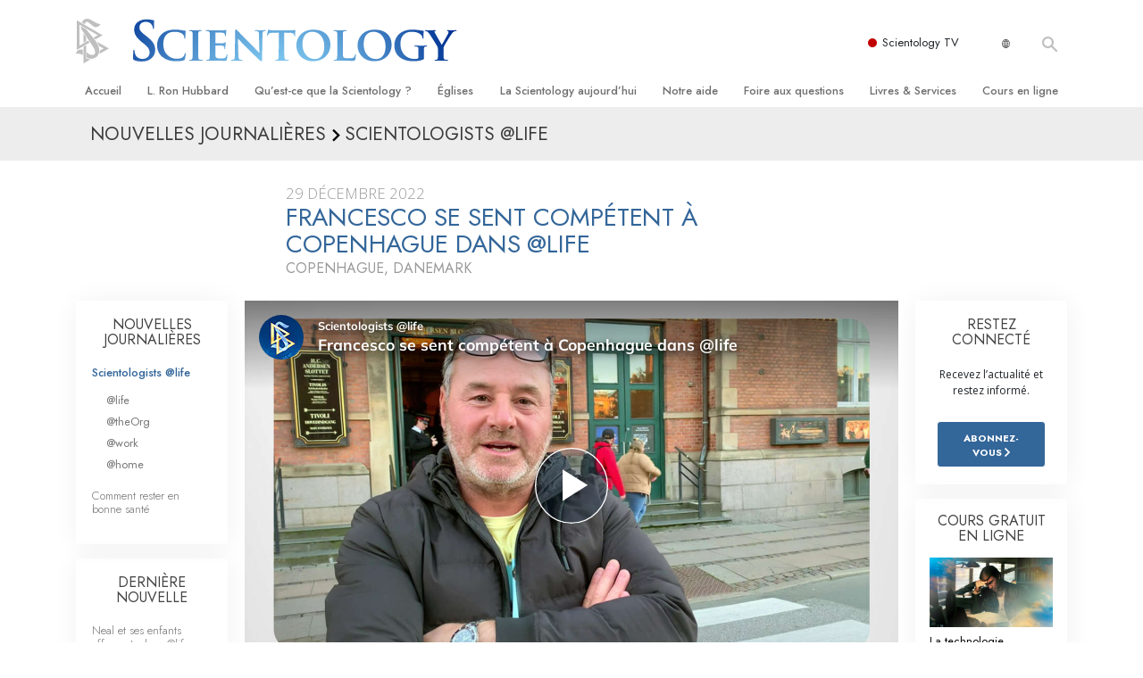

--- FILE ---
content_type: text/html; charset=utf-8
request_url: https://fr.scientology.ca/daily-connect/scientologists-at-life/francesco-is-feeling-competent-in-copenhagen-at-life
body_size: 20453
content:
<!DOCTYPE html>
<html lang="fr-CA" itemscope itemtype="http://schema.org/WebPage">
<head>
<meta charset="utf-8">








	<meta http-equiv="X-UA-Compatible" content="IE=edge">
<meta name="viewport" content="width=device-width, initial-scale=1, shrink-to-fit=no">



	
	<title>Francesco se sent compétent à Copenhague dans @life</title>
	<meta property="local-search-title" content="Francesco se sent compétent à Copenhague dans @life" />



<meta name="facebook-domain-verification" content="5fiylhjs3p0sadccmvhn5r1xhzsezm" />  






<meta name="description" content="Francesco adore faire le cours du Chapeau de l’étudiant à l’Organisation avancée et Saint Hill Europe." />

<meta itemprop="datePublished" content="2022-12-29" />
<meta itemprop="publisher" content="Scientology" />
<meta property="article:published_time" content="2022-12-29T09:00:00-0800" />

<meta property="fb:admins" content="633862040" />













	






<script type="application/ld+json">
{
  "@context": "https://schema.org",
  "@type": "WebSite",
  
  "name": "Scientology - l'Eglise de la Scientology de France, Portail officiel",
  "alternateName": ["Scientology", "fr.scientology.ca"],
  
  "url": "https://fr.scientology.ca/"
}
</script>


<meta property="og:url" content="https://fr.scientology.ca/daily-connect/scientologists-at-life/francesco-is-feeling-competent-in-copenhagen-at-life" />

<meta property="og:site_name" content="Scientology - l'Eglise de la Scientology de France, Portail officiel" />

<meta property="og:title" content="Francesco se sent compétent à Copenhague dans @life" />
<meta property="og:description" content="Francesco adore faire le cours du Chapeau de l’étudiant à l’Organisation avancée et Saint Hill Europe." />

<meta property="og:image" content="https://files.scientology.org/imagecache/cropfit@w=1000@cr=0,0,1920,1080/data/www.scientology.tv/series/scientologists-at-life/scientologists-at-life-francesco-237a7339_fr_CA.jpg?k=zJVZ3KB7DG" />
<meta property="og:type" content="website" />

<meta name="twitter:card" content="summary_large_image">
<meta name="twitter:title" content="Francesco se sent compétent à Copenhague dans @life">
<meta name="twitter:description" content="Francesco adore faire le cours du Chapeau de l’étudiant à l’Organisation avancée et Saint Hill Europe." >
<meta name="twitter:image" content="https://files.scientology.org/imagecache/cropfit@w=1000@cr=0,0,1920,1080/data/www.scientology.tv/series/scientologists-at-life/scientologists-at-life-francesco-237a7339_fr_CA.jpg?k=zJVZ3KB7DG">














<link rel="canonical" href="https://fr.scientology.ca/daily-connect/scientologists-at-life/francesco-is-feeling-competent-in-copenhagen-at-life" />

















<link rel="alternate" hreflang="fr-CA" href="https://fr.scientology.ca/daily-connect/scientologists-at-life/francesco-is-feeling-competent-in-copenhagen-at-life" />



<link rel="alternate" hreflang="ga-IE" href="https://ga.scientology.ie/daily-connect/scientologists-at-life/francesco-is-feeling-competent-in-copenhagen-at-life" />



















<link rel="alternate" hreflang="st-ZA" href="https://st.scientology.org.za/daily-connect/scientologists-at-life/francesco-is-feeling-competent-in-copenhagen-at-life" />







<link rel="alternate" hreflang="no-NO" href="https://www.scientologi.no/daily-connect/scientologists-at-life/francesco-is-feeling-competent-in-copenhagen-at-life" />



<link rel="alternate" hreflang="sv-SE" href="https://www.scientologi.se/daily-connect/scientologists-at-life/francesco-is-feeling-competent-in-copenhagen-at-life" />



<link rel="alternate" hreflang="fr-FR" href="https://www.scientologie.fr/daily-connect/scientologists-at-life/francesco-is-feeling-competent-in-copenhagen-at-life" />





<link rel="alternate" hreflang="de-AT" href="https://www.scientology.at/daily-connect/scientologists-at-life/francesco-is-feeling-competent-in-copenhagen-at-life" />



<link rel="alternate" hreflang="nl-BE" href="https://www.scientology.be/daily-connect/scientologists-at-life/francesco-is-feeling-competent-in-copenhagen-at-life" />



<link rel="alternate" hreflang="en-CA" href="https://www.scientology.ca/daily-connect/scientologists-at-life/francesco-is-feeling-competent-in-copenhagen-at-life" />



<link rel="alternate" hreflang="fr-CH" href="https://www.scientology.ch/daily-connect/scientologists-at-life/francesco-is-feeling-competent-in-copenhagen-at-life" />



<link rel="alternate" hreflang="es-CL" href="https://www.scientology.cl/daily-connect/scientologists-at-life/francesco-is-feeling-competent-in-copenhagen-at-life" />



<link rel="alternate" hreflang="es-CO" href="https://www.scientology.co/daily-connect/scientologists-at-life/francesco-is-feeling-competent-in-copenhagen-at-life" />



<link rel="alternate" hreflang="en-NZ" href="https://www.scientology.co.nz/daily-connect/scientologists-at-life/francesco-is-feeling-competent-in-copenhagen-at-life" />



<link rel="alternate" hreflang="de-DE" href="https://www.scientology.de/daily-connect/scientologists-at-life/francesco-is-feeling-competent-in-copenhagen-at-life" />



<link rel="alternate" hreflang="da-DK" href="https://www.scientology.dk/daily-connect/scientologists-at-life/francesco-is-feeling-competent-in-copenhagen-at-life" />



<link rel="alternate" hreflang="es-DO" href="https://www.scientology.do/daily-connect/scientologists-at-life/francesco-is-feeling-competent-in-copenhagen-at-life" />



<link rel="alternate" hreflang="es-ES" href="https://www.scientology.es/daily-connect/scientologists-at-life/francesco-is-feeling-competent-in-copenhagen-at-life" />



<link rel="alternate" hreflang="fr-GP" href="https://www.scientology.gp/daily-connect/scientologists-at-life/francesco-is-feeling-competent-in-copenhagen-at-life" />



<link rel="alternate" hreflang="el-GR" href="https://www.scientology.gr/daily-connect/scientologists-at-life/francesco-is-feeling-competent-in-copenhagen-at-life" />



<link rel="alternate" hreflang="en-IE" href="https://www.scientology.ie/daily-connect/scientologists-at-life/francesco-is-feeling-competent-in-copenhagen-at-life" />



<link rel="alternate" hreflang="en-IN" href="https://www.scientology.in/daily-connect/scientologists-at-life/francesco-is-feeling-competent-in-copenhagen-at-life" />



<link rel="alternate" hreflang="it-IT" href="https://www.scientology.it/daily-connect/scientologists-at-life/francesco-is-feeling-competent-in-copenhagen-at-life" />



<link rel="alternate" hreflang="ja-JP" href="https://www.scientology.jp/daily-connect/scientologists-at-life/francesco-is-feeling-competent-in-copenhagen-at-life" />



<link rel="alternate" hreflang="ru-KZ" href="https://www.scientology.kz/daily-connect/scientologists-at-life/francesco-is-feeling-competent-in-copenhagen-at-life" />



<link rel="alternate" hreflang="nl-NL" href="https://www.scientology.nl/daily-connect/scientologists-at-life/francesco-is-feeling-competent-in-copenhagen-at-life" />



<link rel="alternate" hreflang="en" href="https://www.scientology.org/daily-connect/scientologists-at-life/francesco-is-feeling-competent-in-copenhagen-at-life" />



<link rel="alternate" hreflang="en-AU" href="https://www.scientology.org.au/daily-connect/scientologists-at-life/francesco-is-feeling-competent-in-copenhagen-at-life" />



<link rel="alternate" hreflang="he-IL" href="https://www.scientology.org.il/daily-connect/scientologists-at-life/francesco-is-feeling-competent-in-copenhagen-at-life" />



<link rel="alternate" hreflang="es-MX" href="https://www.scientology.org.mx/daily-connect/scientologists-at-life/francesco-is-feeling-competent-in-copenhagen-at-life" />



<link rel="alternate" hreflang="en-NP" href="https://www.scientology.org.np/daily-connect/scientologists-at-life/francesco-is-feeling-competent-in-copenhagen-at-life" />



<link rel="alternate" hreflang="zh-TW" href="https://www.scientology.org.tw/daily-connect/scientologists-at-life/francesco-is-feeling-competent-in-copenhagen-at-life" />



<link rel="alternate" hreflang="en-GB" href="https://www.scientology.org.uk/daily-connect/scientologists-at-life/francesco-is-feeling-competent-in-copenhagen-at-life" />



<link rel="alternate" hreflang="es-VE" href="https://www.scientology.org.ve/daily-connect/scientologists-at-life/francesco-is-feeling-competent-in-copenhagen-at-life" />



<link rel="alternate" hreflang="en-ZA" href="https://www.scientology.org.za/daily-connect/scientologists-at-life/francesco-is-feeling-competent-in-copenhagen-at-life" />



<link rel="alternate" hreflang="en-PH" href="https://www.scientology.ph/daily-connect/scientologists-at-life/francesco-is-feeling-competent-in-copenhagen-at-life" />



<link rel="alternate" hreflang="pt-PT" href="https://www.scientology.pt/daily-connect/scientologists-at-life/francesco-is-feeling-competent-in-copenhagen-at-life" />



<link rel="alternate" hreflang="ru-RU" href="https://www.scientology.ru/daily-connect/scientologists-at-life/francesco-is-feeling-competent-in-copenhagen-at-life" />



<link rel="alternate" hreflang="en-RW" href="https://www.scientology.rw/daily-connect/scientologists-at-life/francesco-is-feeling-competent-in-copenhagen-at-life" />



<link rel="alternate" hreflang="hu-HU" href="https://www.szcientologia.org.hu/daily-connect/scientologists-at-life/francesco-is-feeling-competent-in-copenhagen-at-life" />



<link rel="alternate" hreflang="xh-ZA" href="https://xh.scientology.org.za/daily-connect/scientologists-at-life/francesco-is-feeling-competent-in-copenhagen-at-life" />





<link rel="alternate" hreflang="zu-ZA" href="https://zu.scientology.org.za/daily-connect/scientologists-at-life/francesco-is-feeling-competent-in-copenhagen-at-life" />








	<!-- <link rel="stylesheet" href="/scss/_combined-aft.css?_=0113a"> -->

	<!-- async cssload -->
	<!-- <link rel="preload" href="/scss/_combined.css?_=0113a" as="style" onload="this.onload=null;this.rel='stylesheet'">
	<noscript><link rel="stylesheet" href="/scss/_combined.css?_=0113a"></noscript> -->
	<!-- end of async css -->

	
    

	
	<link rel="stylesheet" href="/scss/_combined.css?_=0113a">
	
	

	

	<!--  -->
	
	
		
	
	
	<!--  -->

	

	

	<!-- slideshow classnames -->
	

	

	

	
		
		<link rel="stylesheet" href="/scss/combined_application.scss?_=0113a">
		
	

	

<script>
WebFontConfig = {
    google: {
        families: [
            
            'Open+Sans:300,400,700,300italic,400italic,700italic',
            'Jost:300,400,500,700,300italic,400italic,500italic,700italic',

        ]
    }
};

(function(d) {
    var wf = d.createElement('script'),
        s = d.scripts[0];
    wf.src = 'https://ajax.googleapis.com/ajax/libs/webfont/1.6.26/webfont.js';
    wf.async = true;
    s.parentNode.insertBefore(wf, s);
})(document);
</script>






	

	
		
			<!-- Global Site Tag (gtag.js) - Google Analytics -->
<script>
  window.dataLayer = window.dataLayer || [];
  function gtag(){dataLayer.push(arguments);}

  gtag('consent', 'default', {
    'ad_storage': 'denied',
    'analytics_storage': 'denied',
    'functionality_storage': 'denied',
    'personalization_storage': 'denied',
    'wait_for_update': 500 // Wait until baner loads
  });

  window.gtagConsentV2 = true;

  gtag('js', new Date());

  gtag('config', 'G-HQ1TBXCEJT', {
  send_page_view: false
});


  gtag('config', 'G-LQBFNWNT3G', {
  send_page_view: false
});
  gtag('config', 'AW-605112126', {
  send_page_view: false
});

// if any org set





</script>


<script async src="https://www.googletagmanager.com/gtag/js?id=G-HQ1TBXCEJT"></script>


<script type="text/plain" data-cookiecategory="targeting">
(function() {
  var ga = document.createElement('script'); ga.type = 'text/javascript'; ga.async = true;
  ga.src = ('https:' == document.location.protocol ? 'https://' : 'http://') + 'stats.g.doubleclick.net/dc.js';
  var s = document.getElementsByTagName('script')[0]; s.parentNode.insertBefore(ga, s);
})();
</script>




		
	

	<script>
		var cacheId = '0113a';
	</script>

	
	<script defer src="/_combined/application.js?_=0113a"></script>
	

	
	<script async src="/_combined/cssrelpreload.js?_=0113a"></script>
	<script async src="/_combined/lazyload.js?_=0113a"></script>
	

	
	<script async src="/_combined/application2.js?_=0113a"></script>
	
	<script async type="text/plain" data-cookiecategory="performance" src="/_combined/sentry.js?_=0113a"></script>
	

	
	<script src="https://tr.standardadmin.org/tr2.js" async></script>
	<script>
	var _tr = window._tr || [];
	</script>
	

</head>




<body class="preload   path-daily-connect path-daily-connect-scientologists-at-life path-daily-connect-scientologists-at-life-francesco-is-feeling-competent-in-copenhagen-at-life type-daily-connect home-no-overlap ">




<div class="search">
    <div class="search__form">
        <button class="btn btn--search-close" aria-label="Close search form">
            <img class="search-button--close-icon" src="/images/close-icon.svg" alt="">
        </button>
        <form class="" action="/search/">
            
            
                
            
            <div class="search__form---icon">
                <span class="icon-search"></span>
            </div>
            <input class="search__input" name="q" type="search" placeholder="Recherche..." autocomplete="off" autocorrect="off" autocapitalize="off" spellcheck="false" />
            <span class="d-none d-md-block search__info">Appuyez sur la touche ENTRÉE pour lancer une recherche ou sur la touche ÉCHAP pour fermer</span>
        </form>
    </div>
</div><!-- /search -->

<!-- Videos for Org Sites -->









<div id="outer_shell">

    
        
<div class="container relative">
    <div class="external-navigation">
        
        <div class="external-navigation--item external-navigation--scntv">
            <!-- <a href="https://www.scientology.tv/fr" target="_blank" class="no-decoration external-navigation--item-link"> -->
            <a href="https://www.scientology.tv/fr/" target="_blank" class="no-decoration external-navigation--item-link">
                <span class="external-navigation--scntv--icon"></span>
                Scientology TV
                <span class="external-navigation--icon icon-external-link"></span>
            </a>
        </div>
        
        




<nav class="external-language-selector external-language-selector__v2 external-language">
    <div>
        <div class="external-navigation--item">
            
            <img src="/images/language-globe.svg" class="language-globe-white" alt="Language">
            <img src="/images/language-globe-gray.svg" class="language-globe-dark" alt="Language">
            
        </div>
        <!-- <span class="selector"><span class="bordered">fr</span> LANGUE 
            <img class="arrow-svg arrow-svg-right" src="/images/arrow-right-white.svg" alt="">
        </span> -->
    </div>
    <ul>

        <a class="no-decoration " href="https://www.scientology.org.tw/daily-connect/scientologists-at-life/francesco-is-feeling-competent-in-copenhagen-at-life">繁體中文 &#124; <span>Chinese</span></a>
        <a class="no-decoration " href="https://www.scientology.dk/daily-connect/scientologists-at-life/francesco-is-feeling-competent-in-copenhagen-at-life">Dansk &#124; <span>Danish</span></a>
        <a class="no-decoration " href="https://www.scientology.de/daily-connect/scientologists-at-life/francesco-is-feeling-competent-in-copenhagen-at-life">Deutsch &#124; <span>German</span></a>
        <a class="no-decoration " href="https://www.scientology.org/daily-connect/scientologists-at-life/francesco-is-feeling-competent-in-copenhagen-at-life">English &#124; <span>English</span></a>
        <a class="no-decoration " href="https://www.scientology.gr/daily-connect/scientologists-at-life/francesco-is-feeling-competent-in-copenhagen-at-life">Ελληνικά &#124; <span>Greek</span></a>
        <a class="no-decoration " href="https://www.scientology.org.mx/daily-connect/scientologists-at-life/francesco-is-feeling-competent-in-copenhagen-at-life">Español (Latino) &#124; <span>Spanish</span></a>
        <a class="no-decoration " href="https://www.scientology.es/daily-connect/scientologists-at-life/francesco-is-feeling-competent-in-copenhagen-at-life">Español (Castellano) &#124; <span>Castilian</span></a>
        <a class="no-decoration " href="https://www.scientologie.fr/daily-connect/scientologists-at-life/francesco-is-feeling-competent-in-copenhagen-at-life">Français &#124; <span>French</span></a>
        <a class="no-decoration " href="https://www.scientology.org.il/daily-connect/scientologists-at-life/francesco-is-feeling-competent-in-copenhagen-at-life">עברית &#124; <span>Hebrew</span></a>
        
        <a class="no-decoration " href="https://www.scientology.it/daily-connect/scientologists-at-life/francesco-is-feeling-competent-in-copenhagen-at-life">Italiano &#124; <span>Italian</span></a>
        <a class="no-decoration " href="https://www.scientology.jp/daily-connect/scientologists-at-life/francesco-is-feeling-competent-in-copenhagen-at-life">日本語 &#124; <span>Japanese</span></a>
        <a class="no-decoration " href="https://www.szcientologia.org.hu/daily-connect/scientologists-at-life/francesco-is-feeling-competent-in-copenhagen-at-life">Magyar &#124; <span>Hungarian</span></a>
        <a class="no-decoration " href="https://www.scientology.nl/daily-connect/scientologists-at-life/francesco-is-feeling-competent-in-copenhagen-at-life">Nederlands &#124; <span>Dutch</span></a>
        <a class="no-decoration " href="https://www.scientologi.no/daily-connect/scientologists-at-life/francesco-is-feeling-competent-in-copenhagen-at-life">Norsk &#124; <span>Norwegian</span></a>
        <a class="no-decoration " href="https://www.scientology.pt/daily-connect/scientologists-at-life/francesco-is-feeling-competent-in-copenhagen-at-life">Português &#124; <span>Portuguese</span></a>
        <a class="no-decoration " href="https://www.scientology.ru/daily-connect/scientologists-at-life/francesco-is-feeling-competent-in-copenhagen-at-life">Русский &#124; <span>Russian</span></a>
        
        <a class="no-decoration " href="https://www.scientologi.se/daily-connect/scientologists-at-life/francesco-is-feeling-competent-in-copenhagen-at-life">Svenska &#124; <span>Swedish</span></a>

        
        
    </ul>
</nav>

        
        <div class="btn--search"><span class="icon-search"></span></svg></div>
    </div>
</div>

    

    <div id="shell">

        




    <div class="org-site-name">
        
        
            
        
    </div>



<div class="banner-wrapper">
    <div class="banner-wrapper-container banner-wrapper-container__area-name">
        <div class="container">
            <div class="banner-wrapper--row row align-items-center justify-content-around justify-content-md-between">
                <div class="hamburger hamburger--slider-r hamburger-menu d-md-none">
                    <div class="hamburger-box">
                        <div class="hamburger-inner"></div>
                    </div>
                </div>
                
                <div class="d-flex align-items-center banner--logo">
    <div class="hamburger hamburger--slider-r hamburger-menu d-none d-md-block d-lg-none mr-2">
        <div class="hamburger-box">
            <div class="hamburger-inner"></div>
        </div>
    </div>

    <a class="no-decoration d-block w-100 scn-logo-link " href="/" itemscope itemtype="http://schema.org/Brand" class="">
        <div class="logo-on-light d-flex align-items-center">
            <div class="s-double-tri d-none d-md-block">
                
                
                    <img itemprop="logo" class="scn-symbol" src="/images/scientology-gray-logo.svg" alt="Scientology">
                
            </div>

            <div class="d-flex align-items-end scientology-logo-light">

                
                    <img itemprop="logo" class="scn-logo light-logo" src="/images/scientology-logo-white.svg">
                

                

                <img itemprop="logo" class="scn-logo dark-logo" src="/images/scientology-logos/scientology-logo-dark_en.svg">
                

                <div class="org-site-name">
                    
                </div>
            </div>


        </div>
    </a>
</div>

                <button class="btn btn--search d-md-none">
                    <div class="icon icon--search">
                        <span class="icon-search"></span>
                    </div>
                </button>

                 <div class="banner-subtool-row d-none d-md-flex align-items-center justify-content-end">
                    <div class="hamburger hamburger--slider-r hamburger-menu hamburger-menu__inverted wide-header__inverted--visible-lg">
                        <div class="hamburger-box">
                            <div class="hamburger-inner"></div>
                        </div>
                    </div>
                    
                    
                    
                <!-- 
                    <a href="/search.html" class="search-icon">
                        <img class="wide-header__hidden" src="/images/search-icon.svg" alt="">
                        <img class="wide-header__visible" src="/images/search-icon-white.svg" alt="">
                -->
                    </a>
                 </div>
            </div>
        </div>
    </div>
</div>

        








<div class="primary-nav-wrapper ">
	<div class="primary-nav-menu container d-none d-lg-block">
		<ul class="top-menu">
			
				
				
					<li class="menu-item   nav-trail-false">
						<div class="rel">
							
							<!-- For orgs /news/ send to grand opening if we don't have any news -->
							

							
							<a href="/"  class="menu-link">
								Accueil
							</a>
							
							
						</div>

					</li>
				
			
				
				
					<li class="menu-item   nav-trail-false">
						<div class="rel">
							
							<!-- For orgs /news/ send to grand opening if we don't have any news -->
							

							
							<a href="/l-ron-hubbard/"  class="menu-link">
								L. Ron Hubbard
							</a>
							
							
						</div>

					</li>
				
			
				
				
					<li class="menu-item   parent nav-trail-false">
						<div class="rel">
							
							<!-- For orgs /news/ send to grand opening if we don't have any news -->
							

							
							<a href="/what-is-scientology/"  class="menu-link">
								Qu’est-ce que la Scientology ?
							</a>
							
								<div class="frog"> <!-- back -->
									<ul class="second-level">
										
											<li >
												<a href="/what-is-scientology/" class="menu-link title">
													Croyances et pratiques
												</a>
											</li>
										
											<li >
												<a href="/what-is-scientology/the-scientology-creeds-and-codes/" class="menu-link title">
													Credos et Codes de Scientologie
												</a>
											</li>
										
											<li >
												<a href="/what-is-scientology/what-scientologists-say-about-scientology.html" class="menu-link title">
													Les scientologues et la Scientologie
												</a>
											</li>
										
											<li >
												<a href="/video/meet-a-scientologist.html" class="menu-link title">
													Rencontrez un scientologue
												</a>
											</li>
										
											<li >
												<a href="/what-is-scientology/inside-a-church-scientology.html" class="menu-link title">
													À l’intérieur d’une église
												</a>
											</li>
										
											<li >
												<a href="/what-is-scientology/basic-principles-of-scientology/" class="menu-link title">
													Les principes de base de la Scientologie
												</a>
											</li>
										
											<li >
												<a href="/what-is-dianetics/basic-principles-of-scientology/dianetics-understanding-the-mind.html" class="menu-link title">
													La Dianétique : Une introduction
												</a>
											</li>
										
											<li >
												<a href="/what-is-scientology/love-hate-what-is-greatness.html" class="menu-link title">
													Amour et haine –<br/>Qu’est-ce que la grandeur ?
												</a>
											</li>
										
									</ul>
								</div>
							
							
						</div>

					</li>
				
			
				
				
					<li class="menu-item   parent nav-trail-false">
						<div class="rel">
							
							<!-- For orgs /news/ send to grand opening if we don't have any news -->
							

							
							<a href="/churches/"  class="menu-link">
								Églises
							</a>
							
								<div class="frog"> <!-- back -->
									<ul class="second-level">
										
											<li >
												<a href="/churches/locator.html" class="menu-link title">
													Trouver une Église
												</a>
											</li>
										
											<li >
												<a href="/churches/ideal-orgs/" class="menu-link title">
													Églises idéales de Scientology
												</a>
											</li>
										
											<li >
												<a href="/churches/advanced-scientology-organizations/" class="menu-link title">
													Organisations avancées
												</a>
											</li>
										
											<li >
												<a href="/churches/flag-land-base/" class="menu-link title">
													Base à terre de Flag
												</a>
											</li>
										
											<li >
												<a href="/churches/freewinds/" class="menu-link title">
													Freewinds
												</a>
											</li>
										
											<li >
												<a href="/churches/bringing-scientology-world/" class="menu-link title">
													Apporter la Scientologie au monde entier
												</a>
											</li>
										
									</ul>
								</div>
							
							
						</div>

					</li>
				
			
				
			
				
				
					<li class="menu-item   parent nav-trail-false">
						<div class="rel">
							
							<!-- For orgs /news/ send to grand opening if we don't have any news -->
							

							
							<a href="/scientology-today/"  class="menu-link">
								La Scientology aujourd’hui
							</a>
							
								<div class="frog"> <!-- back -->
									<ul class="second-level">
										
											<li >
												<a href="/scientology-today/category/expansion/" class="menu-link title">
													Inaugurations
												</a>
											</li>
										
											<li >
												<a href="/scientology-today/category/scientology-events/" class="menu-link title">
													Les célébrations de Scientology
												</a>
											</li>
										
											<li >
												<a href="/david-miscavige/" class="menu-link title">
													David Miscavige — Chef ecclésiastique de la Scientology
												</a>
											</li>
										
									</ul>
								</div>
							
							
						</div>

					</li>
				
			
				
				
					<li class="menu-item   parent nav-trail-false">
						<div class="rel">
							
							<!-- For orgs /news/ send to grand opening if we don't have any news -->
							

							
							<a href="/how-we-help/"  class="menu-link">
								Notre aide
							</a>
							
								<div class="frog"> <!-- back -->
									<ul class="second-level">
										
											<li >
												<a href="/how-we-help/way-to-happiness/" class="menu-link title">
													Le chemin du bonheur
												</a>
											</li>
										
											<li >
												<a href="/how-we-help/applied-scholastics/" class="menu-link title">
													Applied Scholastics
												</a>
											</li>
										
											<li >
												<a href="/how-we-help/criminon/" class="menu-link title">
													Criminon
												</a>
											</li>
										
											<li >
												<a href="/how-we-help/narconon/" class="menu-link title">
													Narconon
												</a>
											</li>
										
											<li >
												<a href="/how-we-help/truth-about-drugs/" class="menu-link title">
													La vérité sur la drogue
												</a>
											</li>
										
											<li >
												<a href="/how-we-help/human-rights/" class="menu-link title">
													Tous unis pour les droits de l’Homme
												</a>
											</li>
										
											<li >
												<a href="/how-we-help/citizens-commission-on-human-rights/" class="menu-link title">
													La Commission des Citoyens pour les Droits de l’Homme
												</a>
											</li>
										
											<li >
												<a href="/how-we-help/volunteer-ministers/" class="menu-link title">
													Les ministres volontaires de Scientology
												</a>
											</li>
										
									</ul>
								</div>
							
							
						</div>

					</li>
				
			
				
				
					<li class="menu-item   parent nav-trail-false">
						<div class="rel">
							
							<!-- For orgs /news/ send to grand opening if we don't have any news -->
							

							
							<a href="/faq/"  class="menu-link">
								Foire aux questions
							</a>
							
								<div class="frog"> <!-- back -->
									<ul class="second-level">
										
											<li >
												<a href="/faq/background-and-basic-principles/what-does-the-word-scientology-mean.html" class="menu-link title">
													Antécédents et principes de base
												</a>
											</li>
										
											<li >
												<a href="/faq/inside-a-church-of-scientology/what-goes-scientology-church.html" class="menu-link title">
													À l’intérieur d’une église
												</a>
											</li>
										
											<li >
												<a href="/faq/the-organization-of-scientology/how-is-the-church-of-scientology-structured.html" class="menu-link title">
													L’organisation de la Scientologie
												</a>
											</li>
										
									</ul>
								</div>
							
							
						</div>

					</li>
				
			
				
				
					<li class="menu-item   parent nav-trail-false">
						<div class="rel">
							
							<!-- For orgs /news/ send to grand opening if we don't have any news -->
							

							
							<a href="/store/category/beginning-books.html"  class="menu-link">
								Livres & Services
							</a>
							
								<div class="frog"> <!-- back -->
									<ul class="second-level">
										
											<li >
												<a href="/store/category/beginning-books.html" class="menu-link title">
													Livres pour débutants
												</a>
											</li>
										
											<li >
												<a href="/store/category/beginning-audiobooks.html" class="menu-link title">
													Livres audio
												</a>
											</li>
										
											<li >
												<a href="/store/category/classics-lectures.html" class="menu-link title">
													conférences d’introduction
												</a>
											</li>
										
											<li >
												<a href="/store/category/books-on-film.html" class="menu-link title">
													Films d’introduction
												</a>
											</li>
										
											<li >
												<a href="/beginning-services/" class="menu-link title">
													Services pour débutants
												</a>
											</li>
										
									</ul>
								</div>
							
							
						</div>

					</li>
				
			
				
				
					<li class="menu-item   parent nav-trail-false">
						<div class="rel">
							
							<!-- For orgs /news/ send to grand opening if we don't have any news -->
							

							
							<a href="/courses/"  class="menu-link">
								Cours en ligne
							</a>
							
								<div class="frog"> <!-- back -->
									<ul class="second-level">
										
											<li >
												<a href="/courses/conflicts/overview.html" class="menu-link title">
													Comment résoudre les conflits
												</a>
											</li>
										
											<li >
												<a href="/courses/dynamics/overview.html" class="menu-link title">
													Les dynamiques de l’existence
												</a>
											</li>
										
											<li >
												<a href="/courses/understanding/overview.html" class="menu-link title">
													Les composantes de la compréhension
												</a>
											</li>
										
											<li >
												<a href="/courses/solutions/overview.html" class="menu-link title">
													Solutions à un environnement dangereux
												</a>
											</li>
										
											<li >
												<a href="/courses/assists/overview.html" class="menu-link title">
													Procédés d’assistance spirituelle pour maladies et blessures
												</a>
											</li>
										
											<li >
												<a href="/courses/integrity/overview.html" class="menu-link title">
													Intégrité et honnêteté
												</a>
											</li>
										
											<li >
												<a href="/courses/marriage/overview.html" class="menu-link title">
													Le mariage
												</a>
											</li>
										
											<li >
												<a href="/courses/tone-scale/overview.html" class="menu-link title">
													L’échelle des tons émotionnels
												</a>
											</li>
										
											<li >
												<a href="/courses/drugs/overview.html" class="menu-link title">
													Réponses aux drogues
												</a>
											</li>
										
											<li >
												<a href="/courses/children/overview.html" class="menu-link title">
													Les enfants
												</a>
											</li>
										
											<li >
												<a href="/courses/tools/overview.html" class="menu-link title">
													Des outils pour le monde du travail
												</a>
											</li>
										
											<li >
												<a href="/courses/conditions/overview.html" class="menu-link title">
													L’éthique et les conditions
												</a>
											</li>
										
											<li >
												<a href="/courses/suppression/overview.html" class="menu-link title">
													La raison de l’oppression
												</a>
											</li>
										
											<li >
												<a href="/courses/investigations/overview.html" class="menu-link title">
													Les investigations
												</a>
											</li>
										
											<li >
												<a href="/courses/organizing/overview.html" class="menu-link title">
													Les fondements de l’organisation
												</a>
											</li>
										
											<li >
												<a href="/courses/public-relations/overview.html" class="menu-link title">
													Les fondements des relations publiques
												</a>
											</li>
										
											<li >
												<a href="/courses/targets/overview.html" class="menu-link title">
													Cibles et buts
												</a>
											</li>
										
											<li >
												<a href="/courses/study/overview.html" class="menu-link title">
													La technologie de l’étude
												</a>
											</li>
										
											<li >
												<a href="/courses/communication/overview.html" class="menu-link title">
													La communication
												</a>
											</li>
										
									</ul>
								</div>
							
							
						</div>

					</li>
				
			
		</ul>
	</div>
</div>








<div class="nav-bar">
	<ul>
		
			
			<li class="nav-bar--link" data-menuid="0">
				
				<!-- For orgs /news/ send to grand opening if we don't have any news -->
				
				
				
				<a href="/"  class="menu-link no-decoration">
					
						<img class="nav-bar--arrow" src="/org-logo/arrow-right.svg?color=336699" alt="">
					
					ACCUEIL
				</a>
				
			</li>

			

		
			
			<li class="nav-bar--link" data-menuid="1">
				
				<!-- For orgs /news/ send to grand opening if we don't have any news -->
				
				
				
				<a href="/l-ron-hubbard/"  class="menu-link no-decoration">
					
						<img class="nav-bar--arrow" src="/org-logo/arrow-right.svg?color=336699" alt="">
					
					L. RON HUBBARD
				</a>
				
			</li>

			

		
			
			<li class="nav-bar--link" data-menuid="2">
				
				<!-- For orgs /news/ send to grand opening if we don't have any news -->
				
				
				
				<a href="/what-is-scientology/"  class="menu-link no-decoration">
					
						<img class="nav-bar--arrow" src="/org-logo/arrow-right.svg?color=336699" alt="">
					
					QU’EST-CE QUE LA SCIENTOLOGY ?
				</a>
				
			</li>

			
				<div class="nav-bar--frog" data-menuid="2">
					<ul class="nav-bar--second-level">
						
							<li>
								<a href="/what-is-scientology/" class="nav-bar--second-level__link">
									Croyances et pratiques
								</a>
							</li>
						
							<li>
								<a href="/what-is-scientology/the-scientology-creeds-and-codes/" class="nav-bar--second-level__link">
									Credos et Codes de Scientologie
								</a>
							</li>
						
							<li>
								<a href="/what-is-scientology/what-scientologists-say-about-scientology.html" class="nav-bar--second-level__link">
									Les scientologues et la Scientologie
								</a>
							</li>
						
							<li>
								<a href="/video/meet-a-scientologist.html" class="nav-bar--second-level__link">
									Rencontrez un scientologue
								</a>
							</li>
						
							<li>
								<a href="/what-is-scientology/inside-a-church-scientology.html" class="nav-bar--second-level__link">
									À l’intérieur d’une église
								</a>
							</li>
						
							<li>
								<a href="/what-is-scientology/basic-principles-of-scientology/" class="nav-bar--second-level__link">
									Les principes de base de la Scientologie
								</a>
							</li>
						
							<li>
								<a href="/what-is-dianetics/basic-principles-of-scientology/dianetics-understanding-the-mind.html" class="nav-bar--second-level__link">
									La Dianétique : Une introduction
								</a>
							</li>
						
							<li>
								<a href="/what-is-scientology/love-hate-what-is-greatness.html" class="nav-bar--second-level__link">
									Amour et haine –<br/>Qu’est-ce que la grandeur ?
								</a>
							</li>
						
					</ul>
				</div>
			

		
			
			<li class="nav-bar--link" data-menuid="3">
				
				<!-- For orgs /news/ send to grand opening if we don't have any news -->
				
				
				
				<a href="/churches/"  class="menu-link no-decoration">
					
						<img class="nav-bar--arrow" src="/org-logo/arrow-right.svg?color=336699" alt="">
					
					ÉGLISES
				</a>
				
			</li>

			
				<div class="nav-bar--frog" data-menuid="3">
					<ul class="nav-bar--second-level">
						
							<li>
								<a href="/churches/locator.html" class="nav-bar--second-level__link">
									Trouver une Église
								</a>
							</li>
						
							<li>
								<a href="/churches/ideal-orgs/" class="nav-bar--second-level__link">
									Églises idéales de Scientology
								</a>
							</li>
						
							<li>
								<a href="/churches/advanced-scientology-organizations/" class="nav-bar--second-level__link">
									Organisations avancées
								</a>
							</li>
						
							<li>
								<a href="/churches/flag-land-base/" class="nav-bar--second-level__link">
									Base à terre de Flag
								</a>
							</li>
						
							<li>
								<a href="/churches/freewinds/" class="nav-bar--second-level__link">
									Freewinds
								</a>
							</li>
						
							<li>
								<a href="/churches/bringing-scientology-world/" class="nav-bar--second-level__link">
									Apporter la Scientologie au monde entier
								</a>
							</li>
						
					</ul>
				</div>
			

		
			
			<li class="nav-bar--link" data-menuid="4">
				
				<!-- For orgs /news/ send to grand opening if we don't have any news -->
				
				
				
				<a href="/daily-connect/"  class="menu-link no-decoration">
					
						<img class="nav-bar--arrow" src="/org-logo/arrow-right.svg?color=336699" alt="">
					
					NOUVELLES JOURNALIÈRES
				</a>
				
			</li>

			
				<div class="nav-bar--frog" data-menuid="4">
					<ul class="nav-bar--second-level">
						
							<li>
								<a href="/daily-connect/scientologists-at-life/" class="nav-bar--second-level__link">
									Scientologists @life
								</a>
							</li>
						
							<li>
								<a href="/staywell/" class="nav-bar--second-level__link">
									Comment rester en bonne santé
								</a>
							</li>
						
					</ul>
				</div>
			

		
			
			<li class="nav-bar--link" data-menuid="5">
				
				<!-- For orgs /news/ send to grand opening if we don't have any news -->
				
				
				
				<a href="/scientology-today/"  class="menu-link no-decoration">
					
						<img class="nav-bar--arrow" src="/org-logo/arrow-right.svg?color=336699" alt="">
					
					LA SCIENTOLOGY AUJOURD’HUI
				</a>
				
			</li>

			
				<div class="nav-bar--frog" data-menuid="5">
					<ul class="nav-bar--second-level">
						
							<li>
								<a href="/scientology-today/category/expansion/" class="nav-bar--second-level__link">
									Inaugurations
								</a>
							</li>
						
							<li>
								<a href="/scientology-today/category/scientology-events/" class="nav-bar--second-level__link">
									Les célébrations de Scientology
								</a>
							</li>
						
							<li>
								<a href="/david-miscavige/" class="nav-bar--second-level__link">
									David Miscavige — Chef ecclésiastique de la Scientology
								</a>
							</li>
						
					</ul>
				</div>
			

		
			
			<li class="nav-bar--link" data-menuid="6">
				
				<!-- For orgs /news/ send to grand opening if we don't have any news -->
				
				
				
				<a href="/how-we-help/"  class="menu-link no-decoration">
					
						<img class="nav-bar--arrow" src="/org-logo/arrow-right.svg?color=336699" alt="">
					
					NOTRE AIDE
				</a>
				
			</li>

			
				<div class="nav-bar--frog" data-menuid="6">
					<ul class="nav-bar--second-level">
						
							<li>
								<a href="/how-we-help/way-to-happiness/" class="nav-bar--second-level__link">
									Le chemin du bonheur
								</a>
							</li>
						
							<li>
								<a href="/how-we-help/applied-scholastics/" class="nav-bar--second-level__link">
									Applied Scholastics
								</a>
							</li>
						
							<li>
								<a href="/how-we-help/criminon/" class="nav-bar--second-level__link">
									Criminon
								</a>
							</li>
						
							<li>
								<a href="/how-we-help/narconon/" class="nav-bar--second-level__link">
									Narconon
								</a>
							</li>
						
							<li>
								<a href="/how-we-help/truth-about-drugs/" class="nav-bar--second-level__link">
									La vérité sur la drogue
								</a>
							</li>
						
							<li>
								<a href="/how-we-help/human-rights/" class="nav-bar--second-level__link">
									Tous unis pour les droits de l’Homme
								</a>
							</li>
						
							<li>
								<a href="/how-we-help/citizens-commission-on-human-rights/" class="nav-bar--second-level__link">
									La Commission des Citoyens pour les Droits de l’Homme
								</a>
							</li>
						
							<li>
								<a href="/how-we-help/volunteer-ministers/" class="nav-bar--second-level__link">
									Les ministres volontaires de Scientology
								</a>
							</li>
						
					</ul>
				</div>
			

		
			
			<li class="nav-bar--link" data-menuid="7">
				
				<!-- For orgs /news/ send to grand opening if we don't have any news -->
				
				
				
				<a href="/faq/"  class="menu-link no-decoration">
					
						<img class="nav-bar--arrow" src="/org-logo/arrow-right.svg?color=336699" alt="">
					
					FOIRE AUX QUESTIONS
				</a>
				
			</li>

			
				<div class="nav-bar--frog" data-menuid="7">
					<ul class="nav-bar--second-level">
						
							<li>
								<a href="/faq/background-and-basic-principles/what-does-the-word-scientology-mean.html" class="nav-bar--second-level__link">
									Antécédents et principes de base
								</a>
							</li>
						
							<li>
								<a href="/faq/inside-a-church-of-scientology/what-goes-scientology-church.html" class="nav-bar--second-level__link">
									À l’intérieur d’une église
								</a>
							</li>
						
							<li>
								<a href="/faq/the-organization-of-scientology/how-is-the-church-of-scientology-structured.html" class="nav-bar--second-level__link">
									L’organisation de la Scientologie
								</a>
							</li>
						
					</ul>
				</div>
			

		
			
			<li class="nav-bar--link" data-menuid="8">
				
				<!-- For orgs /news/ send to grand opening if we don't have any news -->
				
				
				
				<a href="/store/category/beginning-books.html"  class="menu-link no-decoration">
					
						<img class="nav-bar--arrow" src="/org-logo/arrow-right.svg?color=336699" alt="">
					
					LIVRES &amp; SERVICES
				</a>
				
			</li>

			
				<div class="nav-bar--frog" data-menuid="8">
					<ul class="nav-bar--second-level">
						
							<li>
								<a href="/store/category/beginning-books.html" class="nav-bar--second-level__link">
									Livres pour débutants
								</a>
							</li>
						
							<li>
								<a href="/store/category/beginning-audiobooks.html" class="nav-bar--second-level__link">
									Livres audio
								</a>
							</li>
						
							<li>
								<a href="/store/category/classics-lectures.html" class="nav-bar--second-level__link">
									conférences d’introduction
								</a>
							</li>
						
							<li>
								<a href="/store/category/books-on-film.html" class="nav-bar--second-level__link">
									Films d’introduction
								</a>
							</li>
						
							<li>
								<a href="/beginning-services/" class="nav-bar--second-level__link">
									Services pour débutants
								</a>
							</li>
						
					</ul>
				</div>
			

		
			
			<li class="nav-bar--link" data-menuid="9">
				
				<!-- For orgs /news/ send to grand opening if we don't have any news -->
				
				
				
				<a href="/courses/"  class="menu-link no-decoration">
					
						<img class="nav-bar--arrow" src="/org-logo/arrow-right.svg?color=336699" alt="">
					
					COURS EN LIGNE
				</a>
				
			</li>

			
				<div class="nav-bar--frog" data-menuid="9">
					<ul class="nav-bar--second-level">
						
							<li>
								<a href="/courses/conflicts/overview.html" class="nav-bar--second-level__link">
									Comment résoudre les conflits
								</a>
							</li>
						
							<li>
								<a href="/courses/dynamics/overview.html" class="nav-bar--second-level__link">
									Les dynamiques de l’existence
								</a>
							</li>
						
							<li>
								<a href="/courses/understanding/overview.html" class="nav-bar--second-level__link">
									Les composantes de la compréhension
								</a>
							</li>
						
							<li>
								<a href="/courses/solutions/overview.html" class="nav-bar--second-level__link">
									Solutions à un environnement dangereux
								</a>
							</li>
						
							<li>
								<a href="/courses/assists/overview.html" class="nav-bar--second-level__link">
									Procédés d’assistance spirituelle pour maladies et blessures
								</a>
							</li>
						
							<li>
								<a href="/courses/integrity/overview.html" class="nav-bar--second-level__link">
									Intégrité et honnêteté
								</a>
							</li>
						
							<li>
								<a href="/courses/marriage/overview.html" class="nav-bar--second-level__link">
									Le mariage
								</a>
							</li>
						
							<li>
								<a href="/courses/tone-scale/overview.html" class="nav-bar--second-level__link">
									L’échelle des tons émotionnels
								</a>
							</li>
						
							<li>
								<a href="/courses/drugs/overview.html" class="nav-bar--second-level__link">
									Réponses aux drogues
								</a>
							</li>
						
							<li>
								<a href="/courses/children/overview.html" class="nav-bar--second-level__link">
									Les enfants
								</a>
							</li>
						
							<li>
								<a href="/courses/tools/overview.html" class="nav-bar--second-level__link">
									Des outils pour le monde du travail
								</a>
							</li>
						
							<li>
								<a href="/courses/conditions/overview.html" class="nav-bar--second-level__link">
									L’éthique et les conditions
								</a>
							</li>
						
							<li>
								<a href="/courses/suppression/overview.html" class="nav-bar--second-level__link">
									La raison de l’oppression
								</a>
							</li>
						
							<li>
								<a href="/courses/investigations/overview.html" class="nav-bar--second-level__link">
									Les investigations
								</a>
							</li>
						
							<li>
								<a href="/courses/organizing/overview.html" class="nav-bar--second-level__link">
									Les fondements de l’organisation
								</a>
							</li>
						
							<li>
								<a href="/courses/public-relations/overview.html" class="nav-bar--second-level__link">
									Les fondements des relations publiques
								</a>
							</li>
						
							<li>
								<a href="/courses/targets/overview.html" class="nav-bar--second-level__link">
									Cibles et buts
								</a>
							</li>
						
							<li>
								<a href="/courses/study/overview.html" class="nav-bar--second-level__link">
									La technologie de l’étude
								</a>
							</li>
						
							<li>
								<a href="/courses/communication/overview.html" class="nav-bar--second-level__link">
									La communication
								</a>
							</li>
						
					</ul>
				</div>
			

		
	</ul>
</div>





        <div id="header_and_content">

            
            <div id="header_container" class="clearfix header-container">
                <div id="header" class="header">
                    <div class="container">
                        














	
	
		
			
		
		
		
	
		
		
		
	
		
		
		
			
				
			
				
			
				
			
				
			
				
			
				
			
				
			
				
			
		
	
		
		
		
			
				
			
				
			
				
			
				
			
				
			
				
			
		
	
		
			
		
		
		
			
				
					
				
			
				
			
		
	
		
		
		
			
				
			
				
			
				
			
		
	
		
		
		
			
				
			
				
			
				
			
				
			
				
			
				
			
				
			
				
			
		
	
		
		
		
			
				
			
				
			
				
			
		
	
		
		
		
			
				
			
				
			
				
			
				
			
				
			
		
	
		
		
		
			
				
			
				
			
				
			
				
			
				
			
				
			
				
			
				
			
				
			
				
			
				
			
				
			
				
			
				
			
				
			
				
			
				
			
				
			
				
			
		
	




	
	
	
		
			
		
	

	
	
	
	

	
	

	
		

		
			
			

			
			
			
			
				
			

		

		
			
				
				
				
				
					
					
				

				

				

				
				
				
				
			
		
			
				
				
				
				
					
					
				

				

				
					 
					 	
						
						
							
							
						
					
				

				
				
				
				
			
		
			
				
				
				
				

				

				

				
				
				
				
			
		
			
		
			
		
	


	
		
		
		
			
		
	


	
		
		
			
		
			

				
					
				
				
				
				
				
					
				
				
			
		
			

				
					
				
				
				
				
				
					
				
				
			
		
			

				
					
				
				
				
				
				
				
			
		
	


	
	
	<div class="bs-extender">
		<div class="breadcrumb-nav">
			<div class="container">
				<div class="breadcrumb-nav--title" itemscope="" itemtype="https://schema.org/BreadcrumbList">
					<span itemprop="itemListElement" itemscope="" itemtype="https://schema.org/ListItem">
						<a class="breadcrumb-nav--link " href="/daily-connect/" itemprop="item">
	
							<span itemprop="name">
								NOUVELLES JOURNALIÈRES
							</span>
							<meta itemprop="position" content="1">
						</a>
	
						<span class="d-inline-block breadcrumb-nav--arrow" style="width: 10px;">
							<img style="margin-top: -3px;" src="/images/arrow-right.svg" alt="">
						</span>
	
					</span>
					
					
					

					
					
					
						
						
					
	
					<span itemprop="itemListElement" itemscope="" itemtype="https://schema.org/ListItem">
						<a class="breadcrumb-nav--link breadcrumb-nav--link__secondary"
							href="/daily-connect/scientologists-at-life/" itemprop="item">
	
							<span itemprop="name">
								SCIENTOLOGISTS @LIFE
							</span>
							<meta itemprop="position" content="2">
						</a>

						
					</span>
					
				</div>
			</div>
		</div>
	</div>
	



                    </div>
                </div>
            </div>
            

            

            

            
        
            

<div class="container mt-4 mb-4">
    <div class="row justify-content-center">
        <div class="col-lg-14">

            <div class="int-news--date date__hidden" itemprop="datePublished" data-timestamp="1672333200">
                <timeoutput>
                    29 DÉCEMBRE 2022
                </timeoutput>

                
                
            </div>
            
            <h1 class="editable-text int-news--title" data-editable-attr-name="Title">
                Francesco se sent compétent à Copenhague dans @life
            </h1>
            
            
            <div class="int-news--location attr-location">
                COPENHAGUE, DANEMARK
            </div>
            

        </div>
    </div>
</div>
    


            <div id="content_container" class="body container has-leftsidebar has-rightsidebar">

                <!-- NOTE: if you want schema, put it in the page itself: itemscope itemtype="http://schema.org/Article" -->

                
                <article id="content" class="row main-content justify-content-between">
                


                    <div class="col-24 page-title--wrapper">
                        <div class="row justify-content-center">
                            <div class="col-lg-14">
                                
                                <div class="d-block mb-3"></div>
                            </div>
                        </div>
                    </div>

                    

                    
                    <main itemscope itemtype="http://schema.org/Article" class="main col-lg-14 order-lg-4">
                    

                    <div class="main__both-sidebars">
                        
    <div class="editable editable-body editable-body__orgs">
    
        

        

        

        

        
        <div class="medium-insert-embeds">
            <figure>
                <div class="medium-insert-embed">
                    <div class="video video-youtube">
                        <iframe width="420" height="315" src="https://www.scientology.tv/fr/series/scientologists-at-life/clips/francesco-is-feeling-competent-in-copenhagen-at-life?iframe=1&autoplay=1&origin=https://fr.scientology.ca/"  allowfullscreen=""></iframe>
                    </div>
                </div>
            </figure>
        </div>
    
    
         <p data-component-id="doc-1f07st7gh0">
  Francesco adore faire le cours du Chapeau de l’étudiant à <a href="https://fr.scientology.ca/churches/advanced-scientology-organizations/advanced-organization-europe/">l’Organisation avancée et Saint Hill Europe</a>. Cela a déjà fait une différence incroyable, ce qui le rend plus compétent et plus efficace dans la vie !
</p>
    
    </div>

    <div class="clearfix"></div>
    
    
        
            <p>
    
        
        <em><a href="https://fr.scientology.ca/courses/study/overview.html" target="_blank">La technologie de l’étude</a></em> est l’un des 19 cours en ligne gratuits de Scientology, basé sur les principes du <em>Manuel de Scientology</em>.
    
</p>
        
    

    
        
            <p>
    <i>Scientologists @life</i> présente des Scientologistes du monde entier qui s’épanouissent<nobr> dans la vie, personnellement,</nobr> professionnellement et spirituellement.
</p>


        
    


                    </div>


                        <div class="related-articles-block mt-5">
    <h6 class="title">
        Sujets
    </h6>
    <p class="related-articles-tags">
        
            
            <a href="/daily-connect/category/?tag=Copenhagen" class="label">
                Copenhague
            </a>
            
        
            
            <a href="/daily-connect/category/?tag=Denmark" class="label">
                Danemark
            </a>
            
        
            
            <a href="/daily-connect/category/?tag=The+Technology+of+Study" class="label">
                La technologie de l’étude
            </a>
            
        
            
            <a href="/daily-connect/category/?tag=%40theOrg" class="label">
                @theOrg
            </a>
            
        
            
            <a href="/daily-connect/category/?tag=Advanced+Organization+and+Saint+Hill+Europe" class="label">
                Organisation avancée et Saint Hill Europe
            </a>
            
        
    </p>
</div>
                    </main>

                    
                        <aside id="sidebar_left" class="site-sidebar col-24 col-14 col-lg-4 sidebar--thinner order-lg-1">
                            


  









<div class="sidebar__item">
  <h6 class="subheader--title">
    <a class="no-decoration" href="/daily-connect/">
      NOUVELLES JOURNALIÈRES
    </a>
  </h6>
  <ul class="submenu-block">
      
      
        

        
             

             
        
             

             
        
             

             
        
             

             
        
        
        
          
        
        <li>
          <a class="listing-item  listing-item__active" href="/daily-connect/scientologists-at-life/">
            Scientologists @life
          </a>
          
            
          <ul class="listing-item__second-level--wrapper">
             
             
             <li class="">
               <a href="/daily-connect/scientologists-at-life/at-life.html" class="listing-item listing-item__second-level " data-listing-item="0">
                 <svg class="listing-item__arrow"><use href="#arrow-right"></use></svg>
                 @life
               </a>
             </li>
             
             
             <li class="">
               <a href="/daily-connect/scientologists-at-life/at-the-org.html" class="listing-item listing-item__second-level " data-listing-item="1">
                 <svg class="listing-item__arrow"><use href="#arrow-right"></use></svg>
                 @theOrg
               </a>
             </li>
             
             
             <li class="">
               <a href="/daily-connect/scientologists-at-life/at-work.html" class="listing-item listing-item__second-level " data-listing-item="2">
                 <svg class="listing-item__arrow"><use href="#arrow-right"></use></svg>
                 @work
               </a>
             </li>
             
             
             <li class="">
               <a href="/daily-connect/scientologists-at-life/at-home.html" class="listing-item listing-item__second-level " data-listing-item="3">
                 <svg class="listing-item__arrow"><use href="#arrow-right"></use></svg>
                 @home
               </a>
             </li>
             
           </ul>
            
           
        </li>

        
      
        

        
        
        
        <li>
          <a class="listing-item " href="/staywell/">
            Comment rester en bonne santé
          </a>
          
        </li>

        
      
  </ul>

  <div class="clearfix"></div>
</div>






<!-- special-day-published disable sidebar if tooo many specials-->


<div class="sidebar__item course-sidebar-ad todays-update">

    
    <h6 class="subheader--title">
    DERNIÈRE NOUVELLE
    </h6>

    

    <ul class="submenu-block">
        
            
            
                
                <li>
                    <a class="listing-item " href="/daily-connect/scientologists-at-life/neal-and-his-scary-offspring-at-life">
                    Neal et ses enfants effrayants dans @life
                    </a>
                </li>
            
        
            
            
                
                <li>
                    <a class="listing-item " href="/daily-connect/scientologists-at-life/jill-is-up-in-the-valley-at-life">
                    Jill se sent bien dans la Valley dans @life
                    </a>
                </li>
            
        
            
            
                
                <li>
                    <a class="listing-item " href="/daily-connect/scientologists-at-life/pat-is-pumped-for-graduation-at-life">
                    La graduation rend Pat enthousiaste dans @life
                    </a>
                </li>
            
        
            
            
                
                <li>
                    <a class="listing-item " href="/daily-connect/scientologists-at-life/pavlina-powers-her-communication-at-life">
                    Pavlína donne de la puissance à sa communication dans @life
                    </a>
                </li>
            
        
            
            
                
                <li>
                    <a class="listing-item " href="/daily-connect/scientologists-at-life/living-loving-learning-at-life-with-michelle">
                    Vivre, aimer et apprendre dans la vie avec Michelle dans @life
                    </a>
                </li>
            
        
            
            
        
            
            
        
            
            
        
            
            
        
            
            
        
    </ul>

    <a href="/daily-connect/" class="main-button sidebar-button">
        
<div class="button--more-info draw-border ">
	<div class="button--external-link">
	</div>
	<span>REGARDER EN CONTINU&nbsp;<span class="icon-arrow-right1"></span></span>
</div>

    </a>

    <div class="clear-both"></div>

</div>

<div class="share-bar share-bar--sidebar">

    <h6 class="subheader--title">
	    PARTAGER
	</h6>

    <div class="sidebar-share-icons">
		<div class="sidebar-share--social-icon-wrapper">
			<img class="sidebar-share--social-icon" data-sharer="facebook" data-url="https://fr.scientology.ca/daily-connect/scientologists-at-life/francesco-is-feeling-competent-in-copenhagen-at-life" data-title="Francesco se sent compétent à Copenhague dans @life" src="/images/social/facebook_circle_color.svg" alt="">
		</div>
		<div class="sidebar-share--social-icon-wrapper">
			<img class="sidebar-share--social-icon" data-sharer="twitter" data-url="https://fr.scientology.ca/daily-connect/scientologists-at-life/francesco-is-feeling-competent-in-copenhagen-at-life" data-title="Francesco se sent compétent à Copenhague dans @life" src="/images/social/twitter_circle.svg" alt="">
		</div>
		<div class="sidebar-share--social-icon-wrapper sidebar-share--social-icon-wrapper__email">
			<img class="sidebar-share--social-icon" data-sharer="email" data-url="https://fr.scientology.ca/daily-connect/scientologists-at-life/francesco-is-feeling-competent-in-copenhagen-at-life" data-title="Francesco se sent compétent à Copenhague dans @life" src="/images/social/email-circle.svg" alt="">
		</div>
	</div>
</div>

                        </aside>
                    


                    
                    <aside id="sidebar_right" class="site-sidebar col-24 col-14 col-lg-4 sidebar--thinner order-lg-8">
                        
<div class="sidebar__item course-sidebar-ad">

    <h6 class="subheader--title subheader--title-daily-connect">
        RESTEZ CONNECTÉ
    </h6>

    <p class="sidebar__item--body-copy text-center">
        Recevez l’actualité et restez informé.
    </p>

    
        <button type="submit" class="main-button sidebar-button stay-connected--subscribe-button stay-connected-sidebar--submit stay-connected-sidebar--submit__update">
            
<div class="button--more-info draw-border ">
	<div class="button--external-link">
	</div>
	<span>ABONNEZ-VOUS&nbsp;<span class="icon-arrow-right1"></span></span>
</div>

        </button>
    


    <div class="newsletter-visual-block--thank-you subscribe-sidebar--thank-you text-center d-none">
        <span class="icon-paper-plane"></span> MERCI !
    </div>

    <div class="clear-both"></div>

</div>




<!-- round up number -->








    
    
    
        
        
    
        
        
    
        
        
    
        
        
    
        
        
    
        
        
    
        
        
    
        
        
    
        
        
    
        
        
    
        
        
    
        
        
    
        
        
    
        
        
    
        
        
    
        
        
    
        
        
    
        
            
        
        
    
        
        
    



<div class="blocked-hover--bg sidebar__item course-sidebar-ad">


	<h6 class="subheader--title">
    	COURS GRATUIT EN LIGNE
	</h6>
    <a href="/courses/study/overview.html" class="sidebar-ad__image graphic mb-2">
        
        <img src="https://files.scientology.org/imagecache/cropfit@=300/data/shared/web/assets/videos/master_thumbs/vm_film_study_fr_CA.jpg?k=t3NbtCO-YT" alt="">
        
    </a>
    <div class="sidebar__item--subtitle">
	    La technologie de l’étude
    </div>

    <!-- TODO: add copy -->
    <!-- <div class="sidebar__item--body-copy"></div> -->

     <a href="/courses/study/overview.html" class="main-button sidebar-button">
        
<div class="button--more-info draw-border ">
	<div class="button--external-link">
	</div>
	<span>COMMENCER&nbsp;<span class="icon-arrow-right1"></span></span>
</div>

    </a>


    <div class="clear-both"></div>

</div>

                    </aside>
                    

                    

                </article>


            </div>

            <div class="container post-container">
                <div class="row justify-content-center">
    <div class="col-lg-14">
        
    </div>
</div>
            </div>

        </div>

        
        <div id="wide_footer">
            <div class="block">
                











<div class="footer-container">
    <div class="container">
        

        

        

        

        <div class="footer--header">
            <a href="/">
                <img class="footer-scn-logo" src="/images/scientology-logos/scientology-logo-dark_en.svg" alt="Scientology">
                
            </a>

            <div class="footer--header-social">
                <div class="footer-social-text">
                    SUIVEZ-NOUS
                </div>

                
                    <a class="no-decoration" target="_blank" href="https://www.facebook.com/churchofscientology">
                        <img class="footer--header-social-icon" src="/images/social/facebook_circle_color.svg" alt="">
                    </a>
                    <a class="no-decoration" target="_blank" href="https://twitter.com/scientology">
                        <img class="footer--header-social-icon" src="/images/social/twitter_circle.svg" alt="">
                    </a>
                    <a class="no-decoration" target="_blank" href="https://www.youtube.com/scientology">
                        <img class="footer--header-social-icon" src="/images/social/youtube.svg" alt="">
                    </a>
                    <a class="no-decoration" target="_blank" href="https://www.instagram.com/scientology/">
                        <img class="footer--header-social-icon" src="/images/social/instagram-circle.svg" alt="">
                    </a>
                
            </div>
        </div>

<div class="footer-blocks-hide">
        <div class="row">
            <div class="col-md-6 col-lg-4 footer-column">
                

                
                    
    
    
    <div class="footer-column--inside">
        <input class="footer--column-section-state" type="checkbox" id="as-footer--column-section-state-section-footer-wis">
        <div class="footer-mobile-submenu">
            <a href="/what-is-scientology/" class="footer-heading d-none d-md-block">
                Qu’est-ce que la Scientology ?
            </a>

            <label class="footer-heading d-md-none" for="as-footer--column-section-state-section-footer-wis">
                Qu’est-ce que la Scientology ?
            </label>
            <ul class="footer-column--listing">
                
                <li class="footer--link">
                    <a href="/l-ron-hubbard/">
                        Le fondateur L. Ron Hubbard
                    </a>
                </li>
                
                <li class="footer--link">
                    <a href="/what-is-scientology/">
                        Les croyances de Scientology
                    </a>
                </li>
                
                <li class="footer--link">
                    <a href="/what-is-dianetics/basic-principles-of-scientology/dianetics-understanding-the-mind.html">
                        Qu’est-ce que la Dianetics ?
                    </a>
                </li>
                
                <li class="footer--link">
                    <a href="/what-is-scientology/scientology-background/">
                        Antécédents et origines
                    </a>
                </li>
                
                <li class="footer--link">
                    <a href="/what-is-scientology/the-scientology-creeds-and-codes/">
                        Codes et Credo
                    </a>
                </li>
                
                <li class="footer--link">
                    <a href="/what-is-scientology/inside-a-church-scientology.html">
                        À l’intérieur d’une église
                    </a>
                </li>
                
                <li class="footer--link">
                    <a href="/faq/">
                        Foire aux questions
                    </a>
                </li>
                
                <li class="footer--link">
                    <a href="/videos.html?link=footer">
                        Canal de vidéos
                    </a>
                </li>
                
            </ul>
        </div>
    </div>
    

                
            </div>

            

            <div class="col-md-6 col-lg-4 footer-column">
                

                
                    
    
    
    <div class="footer-column--inside">
        <input class="footer--column-section-state" type="checkbox" id="as-footer--column-section-state-section-footer-spirit-tech">
        <div class="footer-mobile-submenu">
            <div class="footer-heading d-none d-md-block">
                Cours en ligne
            </div>

            <label class="footer-heading d-md-none" for="as-footer--column-section-state-section-footer-spirit-tech">
                Cours en ligne
            </label>
            <ul class="footer-column--listing">
                
                <li class="footer--link">
                    <a href="/courses/">
                        Cours en ligne « Des outils pour la vie »
                    </a>
                </li>
                
                <li class="footer--link">
                    <a href="https://www.scientology.org/pow/">
                        Les problèmes du travail
                    </a>
                </li>
                
                <li class="footer--link">
                    <a href="https://www.scientology.org/fot/">
                        Les fondements de la vie
                    </a>
                </li>
                
            </ul>
        </div>
    </div>
    

                    
    
    
    <div class="footer-column--inside">
        <input class="footer--column-section-state" type="checkbox" id="as-footer--column-section-state-section-footer-beginning-services">
        <div class="footer-mobile-submenu">
            <a href="/beginning-services/" class="footer-heading d-none d-md-block">
                Services pour débutants
            </a>

            <label class="footer-heading d-md-none" for="as-footer--column-section-state-section-footer-beginning-services">
                Services pour débutants
            </label>
            <ul class="footer-column--listing">
                
                <li class="footer--link">
                    <a href="/beginning-services/dianetics-seminar/">
                        Séminaire de Dianetics 
                    </a>
                </li>
                
                <li class="footer--link">
                    <a href="/beginning-services/personal-efficiency-course/">
                        Efficacité personnelle
                    </a>
                </li>
                
                <li class="footer--link">
                    <a href="/beginning-services/scientology-life-improvement-courses/">
                        Amélioration de la vie
                    </a>
                </li>
                
                <li class="footer--link">
                    <a href="/beginning-services/success-through-communication-course/">
                        Salle du cours Réussir par la communication 
                    </a>
                </li>
                
            </ul>
        </div>
    </div>
    

                
            </div>

            
            <div class="col-md-6 col-lg-4 footer-column">
                

                
                    
    
    
    <div class="footer-column--inside">
        <input class="footer--column-section-state" type="checkbox" id="as-footer--column-section-state-section-footer-bookstore">
        <div class="footer-mobile-submenu">
            <div class="footer-heading d-none d-md-block">
                Librairie
            </div>

            <label class="footer-heading d-md-none" for="as-footer--column-section-state-section-footer-bookstore">
                Librairie
            </label>
            <ul class="footer-column--listing">
                
                <li class="footer--link">
                    <a href="/store/category/beginning-books.html">
                        Livres pour débutants
                    </a>
                </li>
                
                <li class="footer--link">
                    <a href="/store/category/beginning-audiobooks.html">
                        Livres audio
                    </a>
                </li>
                
                <li class="footer--link">
                    <a href="/store/category/classics-lectures.html">
                        Conférences d’introduction
                    </a>
                </li>
                
                <li class="footer--link">
                    <a href="/store/category/books-on-film.html">
                        Films d’introduction
                    </a>
                </li>
                
            </ul>
        </div>
    </div>
    

                    
    
    
    <div class="footer-column--inside">
        <input class="footer--column-section-state" type="checkbox" id="as-footer--column-section-state-section-footer-scn-today">
        <div class="footer-mobile-submenu">
            <a href="/scientology-today/" class="footer-heading d-none d-md-block">
                La Scientology aujourd’hui
            </a>

            <label class="footer-heading d-md-none" for="as-footer--column-section-state-section-footer-scn-today">
                La Scientology aujourd’hui
            </label>
            <ul class="footer-column--listing">
                
                <li class="footer--link">
                    <a href="/scientology-today/category/expansion/">
                        Inaugurations
                    </a>
                </li>
                
                <li class="footer--link">
                    <a href="/scientology-today/category/scientology-events/">
                        Les célébrations de Scientology
                    </a>
                </li>
                
                <li class="footer--link">
                    <a href="/david-miscavige/">
                        Chef ecclésiastique de la Scientology
                    </a>
                </li>
                
            </ul>
        </div>
    </div>
    

                
            </div>
            



            <div class="col-md-6 col-lg-4 footer-column">
                
                    
    
    
    <div class="footer-column--inside">
        <input class="footer--column-section-state" type="checkbox" id="as-footer--column-section-state-section-footer-daily-connect">
        <div class="footer-mobile-submenu">
            <a href="/daily-connect/" class="footer-heading d-none d-md-block">
                Nouvelles journalières
            </a>

            <label class="footer-heading d-md-none" for="as-footer--column-section-state-section-footer-daily-connect">
                Nouvelles journalières
            </label>
            <ul class="footer-column--listing">
                
                <li class="footer--link">
                    <a href="/daily-connect/scientologists-at-life/">
                        Scientologists @life
                    </a>
                </li>
                
            </ul>
        </div>
    </div>
    

                    
    
    
    <div class="footer-column--inside">
        <input class="footer--column-section-state" type="checkbox" id="as-footer--column-section-state-section-footer-scn-around-the-world">
        <div class="footer-mobile-submenu">
            <a href="/churches/" class="footer-heading d-none d-md-block">
                La Scientology dans le monde
            </a>

            <label class="footer-heading d-md-none" for="as-footer--column-section-state-section-footer-scn-around-the-world">
                La Scientology dans le monde
            </label>
            <ul class="footer-column--listing">
                
                <li class="footer--link">
                    <a href="/churches/locator.html">
                        Releveur de coordonnées des Églises
                    </a>
                </li>
                
                <li class="footer--link">
                    <a href="/churches/ideal-orgs/">
                        Églises idéales de Scientology
                    </a>
                </li>
                
                <li class="footer--link">
                    <a href="/churches/advanced-scientology-organizations/">
                        Organisations avancées
                    </a>
                </li>
                
                <li class="footer--link">
                    <a href="/churches/flag-land-base/">
                        Base à terre de Flag
                    </a>
                </li>
                
                <li class="footer--link">
                    <a href="/churches/freewinds/">
                        Freewinds
                    </a>
                </li>
                
                <li class="footer--link">
                    <a href="/churches/bringing-scientology-world/">
                        Apporter la Scientology au monde
                    </a>
                </li>
                
            </ul>
        </div>
    </div>
    

                

            </div>
            <div class="col-md-6 col-lg-4 footer-column footer-blocks-hide">
                
    
    
    <div class="footer-column--inside">
        <input class="footer--column-section-state" type="checkbox" id="as-footer--column-section-state-section-footer-our-help-is-yours">
        <div class="footer-mobile-submenu">
            <a href="/how-we-help/" class="footer-heading d-none d-md-block">
                Notre aide
            </a>

            <label class="footer-heading d-md-none" for="as-footer--column-section-state-section-footer-our-help-is-yours">
                Notre aide
            </label>
            <ul class="footer-column--listing">
                
                <li class="footer--link">
                    <a href="/how-we-help/way-to-happiness/">
                        Le chemin du bonheur
                    </a>
                </li>
                
                <li class="footer--link">
                    <a href="/how-we-help/applied-scholastics/">
                        La technologie de l’étude
                    </a>
                </li>
                
                <li class="footer--link">
                    <a href="/how-we-help/criminon/">
                        Réforme pénale
                    </a>
                </li>
                
                <li class="footer--link">
                    <a href="/how-we-help/narconon/">
                        Réhabilitation des drogués 
                    </a>
                </li>
                
                <li class="footer--link">
                    <a href="/how-we-help/truth-about-drugs/">
                        La vérité sur la drogue
                    </a>
                </li>
                
                <li class="footer--link">
                    <a href="/how-we-help/human-rights/">
                        Les droits de l’Homme
                    </a>
                </li>
                
                <li class="footer--link">
                    <a href="/how-we-help/citizens-commission-on-human-rights/">
                        Organisme de vigilance dans le domaine de la santé mentale
                    </a>
                </li>
                
                <li class="footer--link">
                    <a href="/how-we-help/volunteer-ministers/">
                        Ministres volontaires
                    </a>
                </li>
                
            </ul>
        </div>
    </div>
    

                
                    
    
    
    <div class="footer-column--inside">
        <input class="footer--column-section-state" type="checkbox" id="as-footer--column-section-state-section-footer-stay-well">
        <div class="footer-mobile-submenu">
            <a href="/staywell/" class="footer-heading d-none d-md-block">
                Comment rester en bonne santé
            </a>

            <label class="footer-heading d-md-none" for="as-footer--column-section-state-section-footer-stay-well">
                Comment rester en bonne santé
            </label>
            <ul class="footer-column--listing">
                
            </ul>
        </div>
    </div>
    

                
            </div>
            <div class="col-md-6 col-lg-4 footer-column footer-blocks-hide">
                

                

                <div class="footer-heading footer-heading__grayed-out pb-0 pb-md-1 mt-2 mt-md-0">
                    CONTACTEZ-NOUS
                </div>
                <ul class="footer-column--listing footer-column--listing__shown">
                    <li class="footer--link">
                        <a href="/contact/" class="no-decoration">
                            <span class="footer-icon icon-mail"></span> Pour toute question : Contactez-nous
                        </a>
                    </li>
                    <!--
                    
                    -->
                    <li class="footer--link">
                        <a href="/contact/?interest=site" class="no-decoration">
                            <span class="footer-icon icon-chat"></span> Impressions concernant le site
                        </a>
                    </li>
                    <li class="footer--link">
                        
                            <a href="/churches/locator.html" class="no-decoration">
                                <span class="footer-icon icon-location1"></span> Trouver une Église
                            </a>
                        
                    </li>
                </ul>

                
                <div class="footer-heading footer-heading__grayed-out pb-0 pb-md-1 mt-2 mt-md-0">
                    ABONNEMENT
                </div>
                    <ul class="footer-column--listing footer-column--listing__shown">
                        <li class="footer--link">
                            <a href="/daily-connect/?subscribe=1" class="no-decoration">
                                <span class="footer-icon icon-paper-plane"></span> Recevez le bulletin d’information Nouvelles journalières
                            </a>
                        </li>
                                            
                        <li class="footer--link">
                            <a href="/subscribe/" class="no-decoration">
                                <span class="footer-icon icon-paper-plane"></span> Recevez le bulletin d’information Scientology Aujourd’hui
                            </a>
                        </li>
                        
                    </ul>
                
            </div>
        </div>
    </div>
        <!--
            "en", "ENGLISH (US/International)",
            "en_AU", "ENGLISH (Australia)",
            "en_CA", "ENGLISH (Canada)",
            "en_GB", "ENGLISH (United Kingdom)",
            "en_IE", "ENGLISH (Ireland)",
            "en_NP", "ENGLISH (Nepal)",
            "en_PH", "ENGLISH (Philippines)",
            "en_RW", "ENGLISH (Rwanda)",
            "en_ZA", "ENGLISH (South Africa)",
            "da_DK", "DANSK",
            "fr_FR", "FRANÇAIS",
            "he_IL", "עברית",
            "ja_JP", "日本語",
            "ru_RU", "РУССКИЙ",
            "zh_TW", "繁體中文",
            "nl_NL", "NEDERLANDS",
            "de_DE", "DEUTSCH",
            "hu_HU", "MAGYAR",
            "no_NO", "NORSK",
            "sv_SE", "SVENSKA",
            "es_MX", "ESPAÑOL (LATINO)",
            "es_ES", "ESPAÑOL (CASTELLANO)",
            "el_GR", "ΕΛΛΗΝΙΚA",
            "it_IT", "ITALIANO",
            "pt_PT", "PORTUGUÊS"
         -->

        
        

        
        
         
        
         
        
         
        
         
        
         
        
         
        
         
        
         
        
         
        
         
        
         
        
         
        
         
        
         
        
         
        
         
        
         
        
         
        
         
        
         
        
         
        
         
        
         
        
         
        
         
        
        <div class="footer-button-row">
            <div class="select-locale-container clearfix">
                <div class="btn--select-related btn--select-language__opened btn btn-default">
                    <span class="icon-link"></span>
                    Sites apparentés</div>
            </div>
            
            <div class="select-locale-container clearfix">
                <div class="btn--select-language btn btn-default">
                    <span class="footer-icon icon-earth"></span>
                    Langue</div>
            </div>
            
        </div>

        
        <div class="footer--language-container">
            
                <a class="footer-lang" href="https://www.scientology.org/">ENGLISH (US/International)</a>
            
                <a class="footer-lang" href="https://www.scientology.org.au/">ENGLISH (Australia)</a>
            
                <a class="footer-lang" href="https://www.scientology.ca/">ENGLISH (Canada)</a>
            
                <a class="footer-lang" href="https://www.scientology.org.uk/">ENGLISH (United Kingdom)</a>
            
                <a class="footer-lang" href="https://www.scientology.ie/">ENGLISH (Ireland)</a>
            
                <a class="footer-lang" href="https://www.scientology.org.np/">ENGLISH (Nepal)</a>
            
                <a class="footer-lang" href="https://www.scientology.ph/">ENGLISH (Philippines)</a>
            
                <a class="footer-lang" href="https://www.scientology.rw/">ENGLISH (Rwanda)</a>
            
                <a class="footer-lang" href="https://www.scientology.org.za/">ENGLISH (South Africa)</a>
            
                <a class="footer-lang" href="https://www.scientology.dk/">DANSK</a>
            
                <a class="footer-lang" href="https://www.scientologie.fr/">FRANÇAIS</a>
            
                <a class="footer-lang" href="https://www.scientology.org.il/">עברית</a>
            
                <a class="footer-lang" href="https://www.scientology.jp/">日本語</a>
            
                <a class="footer-lang" href="https://www.scientology.ru/">РУССКИЙ</a>
            
                <a class="footer-lang" href="https://www.scientology.org.tw/">繁體中文</a>
            
                <a class="footer-lang" href="https://www.scientology.nl/">NEDERLANDS</a>
            
                <a class="footer-lang" href="https://www.scientology.de/">DEUTSCH</a>
            
                <a class="footer-lang" href="https://www.szcientologia.org.hu/">MAGYAR</a>
            
                <a class="footer-lang" href="https://www.scientologi.no/">NORSK</a>
            
                <a class="footer-lang" href="https://www.scientologi.se/">SVENSKA</a>
            
                <a class="footer-lang" href="https://www.scientology.org.mx/">ESPAÑOL (LATINO)</a>
            
                <a class="footer-lang" href="https://www.scientology.es/">ESPAÑOL (CASTELLANO)</a>
            
                <a class="footer-lang" href="https://www.scientology.gr/">ΕΛΛΗΝΙΚA</a>
            
                <a class="footer-lang" href="https://www.scientology.it/">ITALIANO</a>
            
                <a class="footer-lang" href="https://www.scientology.pt/">PORTUGUÊS</a>
            
        </div>
        
        
        <div class="related-footer-items" style="display: block;">
            <a target="_blank" href="https://www.lronhubbard.fr/" class="footer-lang footer-lang__related">L. Ron Hubbard</a>
            <a target="_blank" href="https://www.dianetics.fr/" class="footer-lang footer-lang__related">La Dianétique</a>
            <a target="_blank" href="https://www.scientology.tv/fr/" class="footer-lang footer-lang__related">Scientology Network</a>
            <a target="_blank" href="https://www.scientologyreligion.fr/" class="footer-lang footer-lang__related">Scientology Religion</a>
            
            
            <a target="_blank" href="http://www.davidmiscavige.org/fr/" class="footer-lang footer-lang__related">David Miscavige</a>
            
            <a target="_blank" href="http://www.scientologycourses.org/fr/" class="footer-lang footer-lang__related">Commencer un cours en ligne</a>
            <a target="_blank" href="https://fr.volunteerministers.org/" class="footer-lang footer-lang__related">Les ministres volontaires de Scientology</a>
            <a target="_blank" href="https://www.iasmembership.org/fr/" class="footer-lang footer-lang__related">International Association of Scientologists</a>
            
            
            
            <a target="_blank" href="https://www.chemindubonheur.fr/" class="footer-lang footer-lang__related">Le chemin du bonheur </a>
            
            <a target="_blank" href="https://www.narconon.ca/fr/" class="footer-lang footer-lang__related">Narconon</a>
            
            <a target="_blank" href="https://www.nonaladrogue.fr/" class="footer-lang footer-lang__related">En faveur d’un monde sans drogue</a>
            <a target="_blank" href="https://fr.humanrights.com/" class="footer-lang footer-lang__related">Tous unis pour les droits de l’Homme</a>
            <a target="_blank" href="https://fr.youthforhumanrights.org/" class="footer-lang footer-lang__related">Des jeunes pour les droits de l’Homme</a>
            <a target="_blank" href="https://www.cchr.fr/" class="footer-lang footer-lang__related">Commission des Citoyens pour les Droits de l’Homme</a>
        </div>

    

    

        <div itemprop="publisher copyrightHolder" itemscope="" itemtype="http://schema.org/Organization" itemid="http://www.scientology.org">
            <div class="copyright-wrapper">
                <a href="/terms.html#copyright">
                    © 2026 <span itemprop="name">
                    
                    Église de Scientology Internationale.
                    
                    </span>  Tous droits de reproduction et d’adaptation réservés.
                    
                </a>
                <span class="copyright-right"><a href="/privacy-notice.html">Politique de confidentialité</a>
                    • <a href="/cookie-policy.html">Politique en matière de cookies</a>
                    • <a href="/terms.html">Conditions d’utilisation</a>
                    • <a href="/legal-notice.html">Mentions légales</a>
                </span>
                <!-- cookie notice here if applicable -->


            </div>
            
                
                

                <!--    -->
        </div>

    </div>
</div>


            </div>
        </div>
        

        
 <div class="modal fade fade-modal daily-connect-subscribe--modal daily-connect-subscribe--modal-standalone" tabindex="-1" role="dialog">
    <div class="modal-dialog modal-dialog-centered daily-connect-subscribe--dialog">
      <div class="modal-content">
        <!-- <div class="modal-header daily-connect-subscribe--header pb-1">
        </div> -->
        <button type="button" class="close daily-connect-subscribe--close" data-dismiss="modal" aria-label="Close">
          <span aria-hidden="true">&times;</span>
        </button>
        <div class="modal-body p-0">
          <div class="daily-connect-subscribe--main-body">
            <h5 class="daily-connect-subscribe--title">
                Inscrivez-vous aux Nouvelles journalières
            </h5>
            <div class="daily-connect-subscribe--container">
              <p class="mb-4">
                  Quand vous vous inscrivez, nous vous connectons avec des Scientologistes du monde entier grâce à de nouvelles vidéos de <em>Scientologists @life</em>. Vous entendrez aussi des nouvelles et des annonces spéciales et vous ne manquerez ainsi jamais les dernières actualités !
              </p>
    
              <form class="form--newsletter newsletter-landing--wrapper daily-connect-subscribe--form" action="/form/daily-connect-subscribe-with-confirm.action" onsubmit="event.preventDefault();" enctype="multipart/form-data" method="POST" data-local-storage-var="daily-connect-subscribed">
                <input type="text" class="daily-connect-subscribe--input" name="firstName" placeholder="Votre prénom" autocomplete="given-name" required>
                <input type="email" class="daily-connect-subscribe--input" name="email" placeholder="Votre e‑mail" autocomplete="email" required>
                <input type="hidden" name="locale" value="fr">
                <div class="daily-connect-subscribe--form-button">
                  <button type="submit" class="daily-connect--subscribe-button">
                      <span class="icon-paper-plane mr-2"></span>
                      Inscrivez-vous !
                  </button>
                </div>
              </form>
              <div class="newsletter-landing--thank-you newsletter-landing--thank-you__smaller newsletter-landing--title text-center d-none mt-5 pb-5">
                  <span class="icon-paper-plane mr-2"></span> Merci. Vous êtes connecté.
              </div>
            </div>
          </div>

        
        </div>
      </div>
    </div>
  </div>

 <div class="modal daily-connect-subscribe--modal daily-connect-subscribe--modal__wait" tabindex="-1" role="dialog">
    <div class="modal-dialog modal-dialog-centered daily-connect-subscribe--dialog">
      <div class="modal-content">
        <!-- <div class="modal-header daily-connect-subscribe--header pb-1">
        </div> -->
        <button type="button" class="close daily-connect-subscribe--close" data-dismiss="modal" aria-label="Close">
          <span aria-hidden="true">&times;</span>
        </button>
        <div class="modal-body p-0">
          <div class="daily-connect-subscribe--main-body">
            <h5 class="daily-connect-subscribe--title daily-connect-subscribe--title--wait">
                Attendez !
            </h5>
            <h5 class="daily-connect-subscribe--title daily-connect-subscribe--sub">
                Êtes-vous inscrit aux Nouvelles journalières ?
            </h5>
            <div class="daily-connect-subscribe--container">
              <p class="mb-4">
                  Quand vous vous inscrivez, nous vous connectons avec des Scientologistes du monde entier grâce à de nouvelles vidéos de <em>Scientologists @life</em>. Vous entendrez aussi des nouvelles et des annonces spéciales et vous ne manquerez ainsi jamais les dernières actualités !
              </p>
    
              <form class="form--newsletter newsletter-landing--wrapper daily-connect-subscribe--form" action="/form/daily-connect-subscribe-with-confirm.action" onsubmit="event.preventDefault();" enctype="multipart/form-data" method="POST" data-local-storage-var="daily-connect-subscribed">
                <input type="text" class="daily-connect-subscribe--input" name="firstName" placeholder="Votre prénom" autocomplete="given-name" required>
                <input type="email" class="daily-connect-subscribe--input" name="email" placeholder="Votre e‑mail" autocomplete="email" required>
                <input type="hidden" name="locale" value="fr">
                <div class="daily-connect-subscribe--form-button">
                  <button type="submit" class="daily-connect--subscribe-button">
                      <span class="icon-paper-plane mr-2"></span>
                      Inscrivez-vous !
                  </button>
                </div>
              </form>
              <div class="newsletter-landing--thank-you newsletter-landing--thank-you__smaller newsletter-landing--title text-center d-none mt-5 pb-5">
                  <span class="icon-paper-plane mr-2"></span> Merci. Vous êtes connecté.
              </div>
            </div>
          </div>

          

        </div>
      </div>
    </div>
  </div>


<div class="enlightenment-launcher-container hidden-xs-down">
    <div class="enlightenment-launcher-text">
        S’ABONNER
    </div>

    <button class="enlightenment-launcher">
        <span class="icon-paper-plane"></span>
        <div class="enlightenment-popup-launcher-open-icon"></div>
        <div class="enlightenment-popup-launcher-close-icon"></div>
    </button>
</div>


    </div>
</div>




<!-- <script defer async src="/service-worker-registration.js?_=0113a"></script> -->
<!-- <script defer async src="/service-worker-unregistration.js?_=0113a"></script> -->



<!-- embeds -->
<script async defer src="//platform.twitter.com/widgets.js" charset="utf-8"></script>
<script>
window.fbAsyncInit = function() {
	FB.init({
	xfbml      : true,
	version    : 'v5.0'
	});
};
</script>
<script async defer src="https://connect.facebook.net/en_US/sdk.js"></script>





	
		<script type="text/plain" data-cookiecategory="performance">

	var owa_baseUrl = 'https://beacon.9165619.com/';
	var owa_cmds = owa_cmds || [];
	owa_cmds.push(['setSiteId', '0320be7575fe07fb946e06b636d6ba5a']);
	owa_cmds.push(['trackPageView']);
	owa_cmds.push(['trackClicks']);

	(function() {
		var _owa = document.createElement('script'); _owa.type = 'text/javascript'; _owa.async = true;
		_owa.src = owa_baseUrl + 'tracker-min.js';
		var _owa_s = document.getElementsByTagName('script')[0]; _owa_s.parentNode.insertBefore(_owa, _owa_s);
	}());

</script>

<script type="text/javascript">
    (function(c,l,a,r,i,t,y){
        c[a]=c[a]||function(){(c[a].q=c[a].q||[]).push(arguments)};
        t=l.createElement(r);t.async=1;t.src="https://www.clarity.ms/tag/"+i;
        y=l.getElementsByTagName(r)[0];y.parentNode.insertBefore(t,y);
    })(window, document, "clarity", "script", "seyokh15c6");
</script>

<script type="text/plain" data-cookiecategory="performance">
  window.clarity("consent", true);
</script>


<script type="text/plain" data-cookiecategory="performance" async src="//live.realtimewebstats.com/117712.js"></script>
<noscript><p><img alt="RealTime" width="1" height="1" src="//live.realtimewebstats.com/117712ns.gif" /></p></noscript>





<!-- Twitter universal website tag code -->
<script type="text/plain" data-cookiecategory="targeting">
  !function(e,t,n,s,u,a){e.twq||(s=e.twq=function(){s.exe?s.exe.apply(s,arguments):s.queue.push(arguments);
  },s.version='1.1',s.queue=[],u=t.createElement(n),u.async=!0,u.src='https://static.ads-twitter.com/uwt.js',
  a=t.getElementsByTagName(n)[0],a.parentNode.insertBefore(u,a))}(window,document,'script');
  // Insert Twitter Pixel ID and Standard Event data below
  twq('config','nuozn');
  twq('track','PageView');

  
  </script>













<!-- Facebook Pixel Code -->
<script type="text/plain" data-cookiecategory="targeting">
!function(f,b,e,v,n,t,s)
{if(f.fbq)return;n=f.fbq=function(){n.callMethod?
n.callMethod.apply(n,arguments):n.queue.push(arguments)};
if(!f._fbq)f._fbq=n;n.push=n;n.loaded=!0;n.version='2.0';
n.queue=[];t=b.createElement(e);t.async=!0;
t.src=v;s=b.getElementsByTagName(e)[0];
s.parentNode.insertBefore(t,s)}(window,document,'script',
'https://connect.facebook.net/en_US/fbevents.js');


 fbq('init', '362012949071617');
 
 











fbq('init', '461553189900518');







fbq('track', 'PageView');
</script>






 <img height="1" width="1" 
src="https://www.facebook.com/tr?id=874530226653280&ev=PageView
&noscript=1"/>
</noscript>


 <img height="1" width="1" 
src="https://www.facebook.com/tr?id=461553189900518&ev=PageView
&noscript=1"/>
</noscript>


<noscript>
<!-- 40282 -->

  
<img height="1" width="1" src="https://www.facebook.com/tr?id=577740089228160&ev=PageView&noscript=1"/>



</noscript>







<!-- End Facebook Pixel Code -->







<!-- Matomo -->
<script type="text/plain" data-cookiecategory="performance">
  var _paq = window._paq || [];
  /* tracker methods like "setCustomDimension" should be called before "trackPageView" */
  _paq.push(["setDocumentTitle", document.domain + "/" + document.title]);
  _paq.push(["setCookieDomain", "*.www.scientology.org"]);
  _paq.push(["setDomains", ["*.www.scientology.org","*.www.scientology.org"]]);
  if(window.abtest){
    if(window.location.href.indexOf("?") > -1) {
       _paq.push(["setCustomUrl", window.location.href + "&abtest=" + window.abtest]);
    } else {
       _paq.push(["setCustomUrl", window.location.href + "?abtest=" + window.abtest]);
    }
    _paq.push(['HeatmapSessionRecording::matchTrackerUrl']);
  }
  _paq.push(['trackPageView']);
  _paq.push(['enableLinkTracking']);
  (function() {
    var u="https://panalytics.standardadmin.org/";
    _paq.push(['setTrackerUrl', u+'matomo.php']);
    _paq.push(['setSiteId', 'QVZGRKDMEDYMJWB']);
    var d=document, g=d.createElement('script'), s=d.getElementsByTagName('script')[0];
    g.type='text/javascript'; g.async=true; g.defer=true; g.src=u+'matomo.js'; s.parentNode.insertBefore(g,s);
  })();
</script>
<noscript><p><img src="https://panalytics.standardadmin.org/matomo.php?idsite=2&amp;rec=1" style="border:0;" alt="" /></p></noscript>

<!-- End Matomo Code -->












<!-- Begin DMP Conversion Action Tracking Code Version 9 -->
<script type="text/plain" data-cookiecategory="targeting">
(function() {
	var w = window, d = document;
	var s = d.createElement('script');
	s.setAttribute('async', 'true');
	s.setAttribute('type', 'text/javascript');
	s.setAttribute('src', '//c1.rfihub.net/js/tc.min.js');
	var f = d.getElementsByTagName('script')[0];
	f.parentNode.insertBefore(s, f);
	if (typeof w['_rfi'] !== 'function') {
		w['_rfi']=function() {
			w['_rfi'].commands = w['_rfi'].commands || [];
			w['_rfi'].commands.push(arguments);
		};
	}
	_rfi('setArgs', 'ver', '9');
	_rfi('setArgs', 'rb', '46371');
	_rfi('setArgs', 'ca', '20872827');
	_rfi('setArgs', '_o', '46371');
	_rfi('setArgs', '_t', '20872827');
	_rfi('track');
})();
</script>
<noscript>
<iframe src='//20872827p.rfihub.com/ca.html?rb=46371&ca=20872827&_o=46371&_t=20872827&ra=0113a' style='display:none;padding:0;margin:0' width='0' height='0'>
</iframe>
</noscript>


	





<!-- Go to www.addthis.com/dashboard to customize your tools -->
<script>
	var addthis_config = {
		// services_compact:"facebook,twitter,pinterest,email"
		
	};
</script>


<script>
	// var $buoop = {required:{e:-5,f:-6,o:-6,s:-2,c:-6},insecure:true,mobile:false,style:"bottom",api:2019.10,reminder:0, reminderClosed: 1 };
	// function $buo_f(){
	// 	var e = document.createElement("script");
	// 	e.src = "//browser-update.org/update.min.js";
	// 	document.body.appendChild(e);
	// };
	// try {document.addEventListener("DOMContentLoaded", $buo_f,false)}
	// catch(e){window.attachEvent("onload", $buo_f)}
	</script>

	<!-- for authoring typeahead fields such as event location -->
	

	
		<script src="https://consent.standardadmin.org/fr/_combined/application-webpack.js" async></script>

		
	

</body>
</html>

--- FILE ---
content_type: image/svg+xml
request_url: https://files.ondemandhosting.info/data/www.scientology.tv/series-logos/scientology-principles-series-logo-white_fr.svg?k=
body_size: 4520
content:
<svg xmlns="http://www.w3.org/2000/svg" width="4.04in" height="1.13in" viewBox="0 0 290.58 81.41">
  <defs>
    <style>
      .cls-1 {
        fill: #fff;
      }
    </style>
  </defs>
  <title>scientology-principles-tseries-logo-white_fr</title>
  <g id="fr">
    <g>
      <path class="cls-1" d="M60.08,7.49h7.27c5.14,0,8.49,2.89,8.49,7.65v.07c0,5.1-3.87,7.86-8.8,7.9H62.66v8.52H60.08Zm7,13.27c3.76,0,6.11-2.17,6.11-5.48v0c0-3.51-2.35-5.37-6-5.37H62.66V20.76Z"/>
      <path class="cls-1" d="M78.88,13.66h2.49v4a6.34,6.34,0,0,1,6.17-4.2v2.69H87.4c-3.34,0-6,2.34-6,7v8.56H78.88Z"/>
      <path class="cls-1" d="M90.19,7H93V10H90.19Zm.14,6.62h2.48v18H90.33Z"/>
      <path class="cls-1" d="M97.26,13.66h2.48v2.93a5.82,5.82,0,0,1,5.31-3.28c3.66,0,5.86,2.52,5.86,6.56V31.63h-2.48V20.56c0-3.21-1.52-5-4.14-5s-4.55,2.06-4.55,5.13V31.63H97.26Z"/>
      <path class="cls-1" d="M114.19,22.83v-.24c0-5.45,3.51-9.28,8-9.28a7.6,7.6,0,0,1,5.65,2.45l-1.48,1.86a5.85,5.85,0,0,0-4.21-2c-3,0-5.41,2.83-5.41,7v.17c0,4.24,2.48,7,5.51,7a5.79,5.79,0,0,0,4.21-2.07l1.45,1.65A7.37,7.37,0,0,1,122.12,32C117.6,32,114.19,28.28,114.19,22.83Z"/>
      <path class="cls-1" d="M130.7,7h2.75V10H130.7Zm.13,6.62h2.49v18h-2.49Z"/>
      <path class="cls-1" d="M137.76,13.66h2.48v3.45c1.21-2,3-3.8,5.83-3.8,3.65,0,7.17,3.18,7.17,9.14v.35c0,6-3.52,9.17-7.17,9.17a6.65,6.65,0,0,1-5.83-3.69V36.8h-2.48Zm12.93,9.14v-.28c0-4.38-2.35-7-5.1-7s-5.45,2.72-5.45,6.93v.34c0,4.21,2.62,6.9,5.45,6.9S150.69,27.21,150.69,22.8Z"/>
      <path class="cls-1" d="M155.93,22.8v-.18c0-5.48,3.2-9.31,7.41-9.31,4.52,0,7.21,3.87,7.21,9.28a9.49,9.49,0,0,1,0,1H158.44c.28,4,2.73,6.18,5.56,6.18a6.32,6.32,0,0,0,4.65-2.07l1.42,1.58A8.13,8.13,0,0,1,163.89,32C159.51,32,155.93,28.49,155.93,22.8Zm12.14-1.11c-.18-3.41-1.8-6.2-4.73-6.2-2.65,0-4.65,2.44-4.9,6.2Z"/>
      <path class="cls-1" d="M172.49,29.42l1.31-1.83a8.22,8.22,0,0,0,5.25,2.17c2,0,3.34-1.1,3.34-2.79v0c0-1.59-1.48-2.42-3.9-3.42-2.86-1.24-5.13-2.38-5.13-5.17v-.07c0-2.93,2.38-4.9,5.58-4.9a9.86,9.86,0,0,1,5.66,1.93l-1.21,1.9a7.87,7.87,0,0,0-4.52-1.69c-1.89,0-3.1,1.1-3.1,2.52v.07c0,1.51,1.55,2.27,4,3.31,3,1.31,5,2.55,5,5.27v.07c0,3.21-2.58,5.18-5.82,5.18A10.09,10.09,0,0,1,172.49,29.42Z"/>
      <path class="cls-1" d="M196.22,22.83v-.34c0-6,3.52-9.18,7.17-9.18A6.67,6.67,0,0,1,209.22,17V6.73h2.48v24.9h-2.48V28.18c-1.21,2-3,3.79-5.83,3.79C199.74,32,196.22,28.83,196.22,22.83Zm13.1,0v-.31c0-4.25-2.58-6.93-5.41-6.93s-5.14,2.51-5.14,6.93v.27c0,4.38,2.34,7,5.14,7S209.32,27,209.32,22.8Z"/>
      <path class="cls-1" d="M215.21,22.8v-.18c0-5.48,3.2-9.31,7.41-9.31,4.52,0,7.21,3.87,7.21,9.28a9.49,9.49,0,0,1,0,1H217.72c.28,4,2.73,6.18,5.55,6.18a6.33,6.33,0,0,0,4.66-2.07l1.41,1.58A8.1,8.1,0,0,1,223.17,32C218.79,32,215.21,28.49,215.21,22.8Zm12.13-1.11c-.17-3.41-1.79-6.2-4.72-6.2-2.66,0-4.66,2.44-4.9,6.2Z"/>
    </g>
    <g>
      <path class="cls-1" d="M10.08,67.72a12.76,12.76,0,0,0,9,4.1c4.3,0,6.85-2.15,6.85-5.35s-2.4-4.4-5.5-5.8l-4.7-2.05c-3-1.3-6.65-3.65-6.65-8.45,0-5,4.4-8.7,10.35-8.7a13.4,13.4,0,0,1,9.65,4.05l-2.2,2.7a10.55,10.55,0,0,0-7.45-3.1c-3.7,0-6.15,1.85-6.15,4.8,0,3.15,2.9,4.35,5.45,5.45l4.7,2c3.8,1.65,6.75,3.9,6.75,8.75,0,5.2-4.3,9.35-11.2,9.35A15.79,15.79,0,0,1,7.58,70.62Z"/>
      <path class="cls-1" d="M47.38,41.47a12.11,12.11,0,0,1,8.95,4.05L54,48.17a8.76,8.76,0,0,0-6.55-3.05c-6.25,0-10.4,5.1-10.4,13.25S41,71.82,47.23,71.82a9.57,9.57,0,0,0,7.5-3.65l2.35,2.55a12.57,12.57,0,0,1-9.95,4.75c-8.25,0-14.4-6.3-14.4-17C32.73,47.92,39,41.47,47.38,41.47Z"/>
      <path class="cls-1" d="M61.18,42.07h4.2v32.8h-4.2Z"/>
      <path class="cls-1" d="M72.33,42.07h18.9v3.5H76.53v10.3h12.4v3.55H76.53v11.9h15.2v3.55H72.33Z"/>
      <path class="cls-1" d="M96.68,42.07H101l11.9,20.6,3.55,6.8h.2c-.2-3.3-.55-7-.55-10.45v-17h4v32.8h-4.3L103.88,54.22l-3.55-6.75h-.2c.2,3.3.5,6.8.5,10.25V74.87H96.68Z"/>
      <path class="cls-1" d="M133.88,45.57h-9.95v-3.5h24v3.5H138v29.3h-4.15Z"/>
      <path class="cls-1" d="M148.73,58.32c0-10.5,5.8-16.85,14.05-16.85s14,6.4,14,16.85-5.8,17.15-14,17.15S148.73,68.87,148.73,58.32Zm23.75,0c0-8.15-3.85-13.2-9.7-13.2S153,50.17,153,58.32s3.85,13.5,9.75,13.5S172.48,66.52,172.48,58.32Z"/>
      <path class="cls-1" d="M181.83,42.07H186V71.32h14.3v3.55h-18.5Z"/>
      <path class="cls-1" d="M200.93,58.32c0-10.5,5.8-16.85,14-16.85s14,6.4,14,16.85-5.8,17.15-14,17.15S200.93,68.87,200.93,58.32Zm23.75,0c0-8.15-3.85-13.2-9.7-13.2s-9.75,5.05-9.75,13.2,3.85,13.5,9.75,13.5S224.68,66.52,224.68,58.32Z"/>
      <path class="cls-1" d="M247.28,41.47a12.75,12.75,0,0,1,9.4,4.05l-2.4,2.65a8.93,8.93,0,0,0-6.95-3.05c-6.65,0-10.9,5.1-10.9,13.25s3.9,13.45,10.9,13.45a9.13,9.13,0,0,0,5.95-1.95V61.32h-6.95V57.87h10.75v13.8a14.74,14.74,0,0,1-10.2,3.8c-8.6,0-14.75-6.3-14.75-17C232.13,47.92,238.48,41.47,247.28,41.47Z"/>
      <path class="cls-1" d="M268.23,62.17l-9.9-20.1h4.5l4.2,9.25c1.05,2.4,2.05,4.7,3.2,7.15h.2c1.1-2.45,2.25-4.75,3.25-7.15l4.25-9.25h4.3l-9.85,20.1v12.7h-4.15Z"/>
    </g>
  </g>
</svg>


--- FILE ---
content_type: image/svg+xml
request_url: https://files.ondemandhosting.info/data/www.scientology.tv/series-logos/scientology-fundamentals-of-thought-title_fr.svg?k=
body_size: 17986
content:
<svg id="Layer_2_copy" data-name="Layer 2 copy" xmlns="http://www.w3.org/2000/svg" width="3000" height="1118" viewBox="0 0 3000 1118">
  <defs>
    <style>
      .cls-1 {
        fill: #fff;
      }
    </style>
  </defs>
  <title>scientology-fundamentals-of-thought-title</title>
  <g>
    <path class="cls-1" d="M404.45,86.56q-87.85,10.27-87.86,102.7,0,50.2,25.1,132.37,57.06,186,57.06,273.85,0,203.12-168.88,203.12h-2.28V737q55.91-6.86,80.44-37.66t24.53-93.57q0-79.87-59.33-269.29Q247,253.17,247,200.67q0-79.87,42.79-129.51T403.31,21.52h3.43Z"/>
    <path class="cls-1" d="M649.78,730.13q0,39.95-20,55.91t-69,16q-54.76,0-74.17-15.4T467.2,729v-518q0-36.51,20-51.35t67.9-14.83q94.71,0,94.71,68.46v69.61H587V200.67H524.26V748.39h60.47v-105h65Z"/>
    <path class="cls-1" d="M778.71,798.6H718.23V147h60.48Z"/>
    <path class="cls-1" d="M1020.61,204.09H929.32V448.28h83.3v57.06h-83.3V742.68l91.29,1.15V798.6H867.7V148.18h152.91Z"/>
    <path class="cls-1" d="M1289.9,798.6h-50.2l-98.14-421.06,10.27,421.06h-61.62V147h59.34l85.58,376.56L1228.28,147h61.62Z"/>
    <path class="cls-1" d="M1539.78,201.81h-60.47V798.6h-60.48V203h-61.62V147h182.57Z"/>
    <path class="cls-1" d="M1775.41,785.47q-17.69,15.4-65.61,15.41-62.76,0-82.16-14.26t-19.4-61V218.93q0-42.23,18.26-57.63T1695,145.9q58.18,0,78.16,13.69t20,53.63V729Q1793.1,770.08,1775.41,785.47ZM1671,210.94V739.26h58.2V210.94Z"/>
    <path class="cls-1" d="M1935.73,742.68h95.85V798.6H1876.39V147h59.34Z"/>
    <path class="cls-1" d="M2260.36,785.47q-17.68,15.4-65.62,15.41-62.74,0-82.15-14.26t-19.4-61V218.93q0-42.23,18.26-57.63t68.46-15.4q58.2,0,78.16,13.69t20,53.63V729Q2278,770.08,2260.36,785.47ZM2156,210.94V739.26h58.19V210.94Z"/>
    <path class="cls-1" d="M2546.19,729q0,39.94-21.11,55.91t-72.46,16q-54.76,0-73-16t-18.25-65V210.94q0-36.51,19.4-50.78t68.46-14.26q59.34,0,78.16,13.12t18.83,55.34v70.75h-61.62V203H2424.1V746.11h60.47V458.56h-38.79V402.64h100.41Z"/>
    <path class="cls-1" d="M2750.44,520.17V798.6H2690V521.31L2598.68,145.9h62.75l57.06,256.74L2774.4,145.9h59.34Z"/>
  </g>
  <g>
    <path class="cls-1" d="M119.65,1000.21a60,60,0,0,1-13.57,5.26,55.45,55.45,0,0,1-15,2.22c-6.65,0-14.13-2.22-22.72-6.65a92,92,0,0,1-22.45-17.46,95.33,95.33,0,0,1-18.29-28.26A80.67,80.67,0,0,1,21,924a63.09,63.09,0,0,1,15.8-42.67c18-20.79,44.89-31,80.64-31A177.77,177.77,0,0,1,154,854.17a350.47,350.47,0,0,1,43.5,13.58,355.35,355.35,0,0,1,47.95,21.33v2.5c-1.94,4.71-3.05,8.87-3.05,12.75a65,65,0,0,0,.83,8.59c-31.32-15.52-61-27.44-88.68-36-28-8.31-51.54-12.75-70.66-12.75-13.58,0-23.28,2.22-29.38,6.38q-12.47,8.73-12.47,34.08a97.09,97.09,0,0,0,8.59,40.19,87.6,87.6,0,0,0,23.56,32.69C90,991.62,104.41,998.55,118,998.55h1.39Zm41.29,35.47c25.5-8.31,46.56-13.3,63.46-14.69,4.44,3.33,8.87,6.65,13.31,9.42l-1.11,1.67c-8-1.94-14.69-3-19.68-3-10.25,0-23.28,1.94-39.35,5.54a262.57,262.57,0,0,0-40.73,13l-1.67-.56,47.67-137.45c8.59-1.66,17.46-3.88,27.43-6.37Z"/>
    <path class="cls-1" d="M256.55,994.67c8.87-10,18-18.29,27.43-24.11q14.14-9.15,24.94-9.15a9.1,9.1,0,0,1,6.1,2.22,7.92,7.92,0,0,1,2.22,5.82c0,1.66-.83,4.71-2.77,9.42l-10.81,28.54c-2.49,6.1-3.6,10.81-3.6,13.58,0,5.27,4.43,8,13.58,8,3.32,0,7.2-.28,11.36-.55l.55,1.93c-23.28,8.87-37.69,13.31-42.95,13.31a8.19,8.19,0,0,1-6.65-2.78,10.36,10.36,0,0,1-2.5-7.2c0-6.93,3.61-18.29,10-34.36l3.33-8.59c1.38-3.61,2.21-6.1,2.21-7.49,0-2.21-1.38-3-4.43-3-7.76,0-14.41,3.88-20.23,11.91-5.82,8.32-13,23.56-21.62,46.28l-9.69,1.66-11.09,2.22L266.8,890.75c9.15-2.22,18-4.44,26.88-7.21Z"/>
    <path class="cls-1" d="M411.18,1032.91c-23.55,7.2-42.4,11.08-56,11.08-9.42,0-16.9-2.21-21.89-6.37-4.71-3.88-6.93-9.14-6.93-16.35,0-15,8-28.54,23.84-40.74q23.26-17.46,45.72-17.46A18.1,18.1,0,0,1,407,966.4a12,12,0,0,1,4.16,9.42q0,12.06-15.79,24.94c-10.53,8.32-24.11,15.24-40.46,20.51,7.48,8,19.39,11.92,35.47,11.92a79.52,79.52,0,0,0,20.23-2.5ZM374.6,1003q10-11.64,10-23.28a9.1,9.1,0,0,0-2.22-6.09,7.9,7.9,0,0,0-6.09-2.22c-5,0-9.43,2.49-14.14,7.76a49.57,49.57,0,0,0-8,14.13,46.47,46.47,0,0,0-3.05,15.24,21.92,21.92,0,0,0,2.49,10.53A58.46,58.46,0,0,0,374.6,1003Z"/>
    <path class="cls-1" d="M672.78,972.22c12.47,1.66,23.55,2.77,33,3.32s28.27,1.39,56.54,2.22v1.67a231,231,0,0,0-17.74,15.24c-17.46-.56-29.65-.56-37.13-.56H665.3l-28,75.65a240.29,240.29,0,0,0-24.11,11.64h-.83l30.48-87.29H632.32c-30.48,0-51,4.16-61.8,10.25l-1.11-1.66a216.34,216.34,0,0,1,15.8-16.9c5.82-5.82,9.42-8.87,11.08-9.42,3.61-1.39,21.34-2.22,53.49-2.5-35.75-7.76-64-16.62-85.08-26-14.13-6.65-24.66-13-31-19.12S524,916,524,908.76a22.28,22.28,0,0,1,6.92-16.07c4.44-5,13.31-11.09,26.33-18.85,5.82-9.42,14.13-16.07,24.94-20.23s25.5-6.09,44.34-6.09A557.64,557.64,0,0,1,693.84,852l70.94,9.15c-8.59,7.2-13.85,11.91-15.52,13.85a8.17,8.17,0,0,0-2.77,5.82c-5-.55-19.4-2.49-43-5.82-13.58-1.94-29.93-3.6-48.77-5-19.13-1.38-34.64-2.21-46.56-2.21-38.24,0-57.09,8.31-57.09,24.66,0,11.08,6.65,23.56,20.23,37.69a116.26,116.26,0,0,0,31,22.72c11.36,5.27,27.71,10.81,49.05,16.07l22.45-66.5a118,118,0,0,0,5-17.46c6.1-1.11,10.81-2.22,13.86-3s7.48-2.77,13.58-5.27Z"/>
    <path class="cls-1" d="M852.63,1031.25q-31.59,13.29-41.57,13.3a10.81,10.81,0,0,1-7.2-2.5,8.08,8.08,0,0,1-2.78-6.37c0-2.49,1.11-5.82,3-10.25l5.82-13.31c-9.42,10.26-17.46,17.74-24.66,22.73-9.7,6.37-18.29,9.7-26.33,9.7q-8.31,0-8.31-9.15c0-3.88,1.39-9.14,4.43-16.35l19.68-48.77c8.31-1.66,17.18-3.88,26-6.1l-20.23,46.56c-3.05,6.93-4.71,11.64-4.71,13.85a5.83,5.83,0,0,0,1.94,3.89,9.57,9.57,0,0,0,5,1.38c5.26,0,11.36-5.27,18.84-15.52,7.2-10.53,15-25.22,22.72-43.78,8.32-1.94,16.91-3.88,25.22-6.1l-18.29,42.68c-3.88,8.86-5.54,14.68-5.54,17.18,0,5.26,3.88,7.76,11.64,7.76,2.77,0,7.76-.83,14.68-2.5Z"/>
    <path class="cls-1" d="M882,971.67c8.32-2.22,16.91-4.72,25.22-7.21l-12.47,31a146.69,146.69,0,0,1,26.88-22.73c8.59-5.26,15.8-8,21.89-8a14.39,14.39,0,0,1,9.15,2.77c2.21,1.94,3.6,4.16,3.6,6.93a15.72,15.72,0,0,1-1.94,7.2L939.09,1016c-2.5,5.55-3.88,9.43-3.88,11.64s1.38,4.16,3.6,5.55a17.21,17.21,0,0,0,9.15,2.21c2.77,0,7.75-.83,15-2.21l.55,1.94q-33.26,11.64-43.23,11.63c-7.48,0-11.36-3.6-11.36-10.53q0-6.64,5-17.45l9.7-20.51c3-6.93,4.71-11.09,4.71-12.47,0-1.94-2.49-3-7.48-3a19.52,19.52,0,0,0-10.53,3c-3.33,1.94-6.65,5.26-10,9.7a126.22,126.22,0,0,0-8.87,15.24c-3,6.37-5.54,12.47-7.48,17.74l-3.32,10.25-24.11,6.65Z"/>
    <path class="cls-1" d="M979.82,905.16l24.67-14.69c5.26-3.32,9.7-5,13.85-5,7.49,0,14.14,3.33,20.23,10,11.36,11.92,16.91,29.93,16.91,53.76,0,22.45-5.82,42.95-17.18,61-6.65,10.26-14.14,18.3-22.73,24.11-8.59,6.1-17.18,8.87-25.22,8.87-6.09,0-10.8-1.94-14.41-6.09-3.32-4.16-5-9.7-5-17.19,0-15.79,7.76-29.65,23.55-41.56,12.75-9.15,26.33-15.25,40.74-17.74-.56-15.79-3.88-29.37-10-40.18-6.93-13-15.79-19.68-26.6-19.68-5.27,0-11.09,1.94-17.74,6.1Zm29.38,74.27c-8.87,9.69-13.3,20-13.3,30.48a30.66,30.66,0,0,0,3.88,15.52c2.77,4.15,6.09,6.09,10,6.09,3.6,0,7.49-2.21,11.36-7.2q5.82-7.06,9.15-18.29c3.32-10.81,5-24.94,5-42.12C1025.27,965.85,1016.68,971.11,1009.2,979.43Z"/>
    <path class="cls-1" d="M1163,1031.8c-23.83,8.31-38,12.47-43,12.47a9,9,0,0,1-6.66-2.49,7.76,7.76,0,0,1-2.49-6.1c0-1.94.55-5.27,2.22-10.25a56.7,56.7,0,0,0,2.49-8c-8.31,9.14-16.07,15.52-23,19.68-7.2,4.15-14.13,6.09-21.06,6.09-8.31,0-12.19-4.71-12.19-14.13,0-14.41,9.42-29.1,28.54-43.78,18.57-14.42,35.19-21.62,50.16-21.62a55.63,55.63,0,0,1,21.61,4.16c-1.38,3-5.82,11.91-12.74,26.32-7.21,14.69-11.09,24.94-11.09,30.48q0,6.66,11.64,6.66a54.9,54.9,0,0,0,14.69-1.67Zm-50.16-54.59c-6.93,0-12.47,2.77-16.9,8.31a71.59,71.59,0,0,0-8,17.18c-2.49,7.48-3.88,13.58-3.88,18.57,0,6.37,2.77,9.7,8.31,9.7s12.47-5.82,20.23-17.74a244.53,244.53,0,0,0,18-33.25A66.18,66.18,0,0,0,1112.84,977.21Z"/>
    <path class="cls-1" d="M1191,971.39c7.76-1.66,16.08-3.88,25-6.37-3.88,7.75-8,16.07-11.92,24.93a145.48,145.48,0,0,1,25.77-18.84c8.87-4.71,15.8-7.2,21.34-7.2a9.68,9.68,0,0,1,6.37,1.94,7.7,7.7,0,0,1,2.22,5.54c0,2.22-1.11,5.54-3.6,10.81l-4.44,8.86c20-17.73,36-26.32,49-26.32,6.1,0,9.15,2.21,9.15,6.93,0,1.94-.83,5-2.5,8.86l-11.91,29.65c-2.22,5.82-3.6,10-3.6,13,0,5.82,4.71,8.87,13.57,8.87a38.86,38.86,0,0,0,11.92-2.22l.28,1.94c-22.45,9.14-36.58,13.86-42.4,13.86a8.24,8.24,0,0,1-6.65-2.77,9.21,9.21,0,0,1-2.77-6.93q0-4.15,3.32-13.3l10.26-27.72c1.93-5,2.77-8,2.77-9.14,0-3-2.77-4.71-8.32-4.71-5,0-10.25,3.32-15.24,9.7s-11.08,17.46-18,32.7l-7.21,16.07a200.08,200.08,0,0,0-22.17,5.54l17.19-46.83c2.21-6.1,3.6-10,3.6-12.19,0-2.78-3-4.16-8.59-4.16-5.27,0-10.26,3.05-15,9.42-5,6.37-10.25,16.35-16.07,30.48l-7.2,18a180.94,180.94,0,0,0-21.34,4.71Z"/>
    <path class="cls-1" d="M1407.14,1032.91c-23.56,7.2-42.4,11.08-56,11.08-9.42,0-16.9-2.21-21.89-6.37-4.71-3.88-6.93-9.14-6.93-16.35,0-15,8-28.54,23.83-40.74q23.28-17.46,45.73-17.46A18.12,18.12,0,0,1,1403,966.4a12,12,0,0,1,4.16,9.42q0,12.06-15.8,24.94c-10.53,8.32-24.11,15.24-40.46,20.51,7.49,8,19.4,11.92,35.47,11.92a79.41,79.41,0,0,0,20.23-2.5ZM1370.56,1003q10-11.64,10-23.28a9.14,9.14,0,0,0-2.21-6.09,7.91,7.91,0,0,0-6.1-2.22c-5,0-9.42,2.49-14.13,7.76a49.59,49.59,0,0,0-8,14.13,46.47,46.47,0,0,0-3,15.24,21.93,21.93,0,0,0,2.5,10.53A58.46,58.46,0,0,0,1370.56,1003Z"/>
    <path class="cls-1" d="M1436.51,971.67c8.31-2.22,16.9-4.72,25.22-7.21l-12.47,31a146.69,146.69,0,0,1,26.88-22.73c8.59-5.26,15.79-8,21.89-8a14.34,14.34,0,0,1,9.14,2.77c2.22,1.94,3.61,4.16,3.61,6.93a15.72,15.72,0,0,1-1.94,7.2L1493.6,1016c-2.5,5.55-3.88,9.43-3.88,11.64s1.38,4.16,3.6,5.55a17.17,17.17,0,0,0,9.14,2.21c2.77,0,7.76-.83,15-2.21l.55,1.94q-33.26,11.64-43.23,11.63c-7.48,0-11.36-3.6-11.36-10.53q0-6.64,5-17.45l9.7-20.51c3.05-6.93,4.71-11.09,4.71-12.47,0-1.94-2.5-3-7.48-3a19.49,19.49,0,0,0-10.53,3c-3.33,1.94-6.66,5.26-10,9.7a126.22,126.22,0,0,0-8.87,15.24c-3,6.37-5.54,12.47-7.48,17.74l-3.33,10.25-24.11,6.65Z"/>
    <path class="cls-1" d="M1574.79,966.68c5.27,0,10.53-.28,15.8-.56l-2.5,5.27-3.32,6.09c-4.44-.55-8.87-.83-13.58-1.1l-8.32,22.72c-4.15,11.36-6.09,18.84-6.09,23,0,7.76,6.65,11.92,19.67,11.92a98.8,98.8,0,0,0,13.31-1.39l.55,1.94-3.6.83c-15.8,5-25.77,7.49-29.65,8.59a52.91,52.91,0,0,1-11.09,1.39c-8.31,0-12.75-4.16-12.75-12.47,0-5.54,1.67-12.75,5-22.17l12.19-34.64c-5,0-9.7.28-14.68.55,2.21-3.6,4.43-7.2,6.65-10.53,3.88.28,7.76.56,11.64.56l11.64-33.53a172.49,172.49,0,0,0,23.27-4.16Z"/>
    <path class="cls-1" d="M1695.06,1031.8c-23.84,8.31-38,12.47-43,12.47a9,9,0,0,1-6.65-2.49,7.76,7.76,0,0,1-2.49-6.1c0-1.94.55-5.27,2.22-10.25a56.7,56.7,0,0,0,2.49-8c-8.31,9.14-16.07,15.52-23,19.68-7.21,4.15-14.13,6.09-21.06,6.09-8.32,0-12.19-4.71-12.19-14.13,0-14.41,9.42-29.1,28.54-43.78,18.56-14.42,35.19-21.62,50.16-21.62a55.63,55.63,0,0,1,21.61,4.16c-1.38,3-5.82,11.91-12.74,26.32-7.21,14.69-11.09,24.94-11.09,30.48q0,6.66,11.64,6.66a54.9,54.9,0,0,0,14.69-1.67Zm-50.16-54.59c-6.93,0-12.47,2.77-16.91,8.31a71.62,71.62,0,0,0-8,17.18c-2.5,7.48-3.88,13.58-3.88,18.57,0,6.37,2.77,9.7,8.31,9.7s12.47-5.82,20.23-17.74a243.34,243.34,0,0,0,18-33.25A66.05,66.05,0,0,0,1644.9,977.21Z"/>
    <path class="cls-1" d="M1770.15,1034.85c-23,7.2-39.9,10.81-50.43,10.81-13.58,0-20.51-6.66-20.51-20,0-6.09,1.39-13.85,4.16-22.72a338.12,338.12,0,0,1,14.13-36.58A686.35,686.35,0,0,1,1750.75,898c7.76-1.94,15.52-4.43,23.56-7.2.28,5,.55,10.81.55,16.9,0,18.84-1.11,34.64-3.32,47.11a101.8,101.8,0,0,1-10.26,32.15,150.84,150.84,0,0,1-14.13,20.78,215,215,0,0,1-21.06,20.51q8.73,5.82,29.1,5.82a125.78,125.78,0,0,0,14.69-1.11Zm-29.65-28a82.41,82.41,0,0,0,10.81-23,237.45,237.45,0,0,0,7.2-34.36,411.07,411.07,0,0,0,3.33-41.85c-11.09,23.28-20.51,45.45-28.27,66.79-7.48,21.33-11.36,36-11.36,43.78a18.67,18.67,0,0,0,1.94,7.48A83.23,83.23,0,0,0,1740.5,1006.86Z"/>
    <path class="cls-1" d="M1825.57,991.89c4.16-4.15,6.1-7.2,6.1-9.42,0-4.71-4.43-6.93-13.3-6.93a92.49,92.49,0,0,0-19.12,2.22,35.35,35.35,0,0,0,9.14,11.64l10.81,9.15c7.76,6.65,11.64,11.63,11.64,15.52,0,5.26-5.82,12.19-17.18,21.33a53.85,53.85,0,0,1-12.75,8.32,27.46,27.46,0,0,1-11.64,2.49c-13,0-19.4-1.66-19.4-5,0-.55,1.11-2.22,2.78-4.15a66.67,66.67,0,0,0,6.65-9.15c5,0,10.25,0,16.07.28l-1.94,5.82a25.82,25.82,0,0,0,7.48,1.11,27.4,27.4,0,0,0,9.7-1.67c3.05-1.11,4.43-2.21,4.43-3.6,0-2.49-3.6-6.93-11.36-13l-10-8c-5.82-4.44-8.59-8.87-8.59-13,0-7.48,5.26-15.51,16.35-24.1q16.2-12.48,30.76-12.47a15.7,15.7,0,0,1,10.25,3.32,11,11,0,0,1,3.88,8.59q0,5-5,10.81A63.49,63.49,0,0,1,1827,993.28Z"/>
    <path class="cls-1" d="M2006,973.61a51.31,51.31,0,0,1-8,6.09c.28,3.33.28,5.55.28,6.38,0,14.68-6.38,28-18.85,40.18a73.37,73.37,0,0,1-21.33,14.68,51.6,51.6,0,0,1-22.73,5.55c-13.3,0-20-6.65-20-19.68,0-9.42,3.6-18.56,11.08-27.15,7.49-8.87,17.74-16.63,31-23-4.15-2.77-6.37-4.43-6.37-5,0-.84,1.38-1.39,3.6-1.67a60.06,60.06,0,0,0,13.86-3.6c7.2-2.77,11.36-3.88,13.3-3.88,5.26,0,9.7,2.77,13,8.31a54.46,54.46,0,0,0,9.7.84Zm-59.86,23c-3.6,7.48-5.54,14.13-5.54,20.5a18.77,18.77,0,0,0,4.71,13c2.77,3.32,6.93,5,11.64,5,6.09,0,10.53-2.5,13.58-7.49,4.15-6.65,6.09-14.68,6.09-23.55,0-6.1-1.38-13.3-4.15-21.89a63.23,63.23,0,0,1-12.2-3.88A67,67,0,0,0,1946.12,996.61Z"/>
    <path class="cls-1" d="M2103.25,1032.08c-23,7.2-39.08,11.36-47.67,12.47l-11.64,47.94c-7.48,1.11-15,2.22-22.44,3.6l13.58-52.1c-7.49-1.94-13-4.71-16.35-8.31s-5-8.31-5-14.13c0-6.38,1.66-13,5-20.23a71.38,71.38,0,0,1,13.58-19.68c6.92-7.2,12.74-11.08,17.18-11.08a13.44,13.44,0,0,1,4.15.83q15-42.81,29.1-74.82a196.22,196.22,0,0,0,22.45-8,340.07,340.07,0,0,1,1.66,34.64c0,15.8-.56,28.27-2.22,38a91.82,91.82,0,0,1-7.76,26c-6.92,14.41-13.85,24.94-20.5,31.6l-1.11-1.39a133.67,133.67,0,0,0,11.91-30.21c4.71-17.73,6.93-38,6.93-60.69,0-4.43-.27-9.69-.55-15.24-7.21,16.63-18.85,56.54-34.64,120a117.61,117.61,0,0,0,13.58,1.1q10,0,32.42-2.49ZM2042,1016.84a72.07,72.07,0,0,0,3-20.51,20.13,20.13,0,0,0-2.21-9.7,5.66,5.66,0,0,0-5.55-3.6q-3.74,0-6.65,5.82c-1.66,3.88-2.49,9.14-2.49,15.51,0,10,3.88,16.91,11.36,20.79Z"/>
    <path class="cls-1" d="M2295,1000.21a60,60,0,0,1-13.57,5.26,55.45,55.45,0,0,1-15,2.22c-6.65,0-14.13-2.22-22.72-6.65a92,92,0,0,1-22.45-17.46A95.14,95.14,0,0,1,2203,955.32a80.67,80.67,0,0,1-6.65-31.32,63.09,63.09,0,0,1,15.8-42.67c18-20.79,44.89-31,80.64-31a177.77,177.77,0,0,1,36.58,3.88,350.47,350.47,0,0,1,43.5,13.58,355.35,355.35,0,0,1,47.95,21.33v2.5c-1.94,4.71-3,8.87-3,12.75a66.82,66.82,0,0,0,.83,8.59c-31.32-15.52-61-27.44-88.68-36-28-8.31-51.54-12.75-70.66-12.75-13.58,0-23.28,2.22-29.38,6.38q-12.46,8.73-12.47,34.08a97.09,97.09,0,0,0,8.59,40.19,87.6,87.6,0,0,0,23.56,32.69c15.79,14.14,30.2,21.07,43.78,21.07h1.39Zm41.3,35.47c25.49-8.31,46.55-13.3,63.46-14.69,4.43,3.33,8.86,6.65,13.3,9.42l-1.11,1.67c-8-1.94-14.69-3-19.68-3-10.25,0-23.28,1.94-39.35,5.54a262.57,262.57,0,0,0-40.73,13l-1.67-.56,47.67-137.45c8.59-1.66,17.46-3.88,27.43-6.37Z"/>
    <path class="cls-1" d="M2431.91,994.67c8.87-10,18-18.29,27.43-24.11q14.14-9.15,24.95-9.15a9.1,9.1,0,0,1,6.09,2.22,7.92,7.92,0,0,1,2.22,5.82c0,1.66-.83,4.71-2.77,9.42L2479,1007.41c-2.49,6.1-3.6,10.81-3.6,13.58,0,5.27,4.43,8,13.58,8,3.32,0,7.2-.28,11.36-.55l.55,1.93c-23.28,8.87-37.69,13.31-42.95,13.31a8.19,8.19,0,0,1-6.65-2.78,10.31,10.31,0,0,1-2.5-7.2c0-6.93,3.61-18.29,10-34.36l3.33-8.59c1.38-3.61,2.21-6.1,2.21-7.49,0-2.21-1.38-3-4.43-3-7.76,0-14.41,3.88-20.23,11.91-5.82,8.32-13,23.56-21.61,46.28l-9.7,1.66-11.09,2.22,44.89-151.58c9.15-2.22,18-4.44,26.88-7.21Z"/>
    <path class="cls-1" d="M2587.65,973.61a50.85,50.85,0,0,1-8,6.09c.28,3.33.28,5.55.28,6.38,0,14.68-6.37,28-18.84,40.18a73.54,73.54,0,0,1-21.34,14.68,51.6,51.6,0,0,1-22.73,5.55c-13.3,0-19.95-6.65-19.95-19.68,0-9.42,3.61-18.56,11.09-27.15,7.48-8.87,17.73-16.63,31-23-4.16-2.77-6.38-4.43-6.38-5,0-.84,1.39-1.39,3.6-1.67a59.93,59.93,0,0,0,13.86-3.6c7.2-2.77,11.36-3.88,13.3-3.88,5.27,0,9.7,2.77,13,8.31a54.27,54.27,0,0,0,9.69.84Zm-59.86,23c-3.6,7.48-5.54,14.13-5.54,20.5a18.77,18.77,0,0,0,4.71,13c2.77,3.32,6.93,5,11.64,5,6.1,0,10.53-2.5,13.58-7.49,4.16-6.65,6.1-14.68,6.1-23.55,0-6.1-1.39-13.3-4.16-21.89a63.13,63.13,0,0,1-12.19-3.88A66.81,66.81,0,0,0,2527.79,996.61Z"/>
    <path class="cls-1" d="M2696,1031.25q-31.59,13.29-41.56,13.3a10.84,10.84,0,0,1-7.21-2.5,8.1,8.1,0,0,1-2.77-6.37c0-2.49,1.11-5.82,3.05-10.25l5.82-13.31c-9.42,10.26-17.46,17.74-24.66,22.73-9.7,6.37-18.29,9.7-26.33,9.7q-8.31,0-8.31-9.15c0-3.88,1.38-9.14,4.43-16.35l19.67-48.77c8.32-1.66,17.19-3.88,26-6.1L2624,1010.74c-3,6.93-4.71,11.64-4.71,13.85a5.83,5.83,0,0,0,1.94,3.89,9.6,9.6,0,0,0,5,1.38c5.27,0,11.36-5.27,18.84-15.52,7.21-10.53,15-25.22,22.73-43.78,8.31-1.94,16.9-3.88,25.22-6.1l-18.29,42.68c-3.88,8.86-5.55,14.68-5.55,17.18,0,5.26,3.88,7.76,11.64,7.76,2.77,0,7.76-.83,14.69-2.5Z"/>
    <path class="cls-1" d="M2809.9,1008c-2.22,1.11-6.93,3-14.13,6.1a100,100,0,0,0-12.2,5.81c-3.32,12.47-6.65,21.9-10.53,28.27-3.6,6.37-9.7,13.58-18,21.06a178,178,0,0,1-26.33,19.4c-8.59,5-15.24,7.76-19.67,7.76-5.27,0-7.76-1.94-7.76-6.1q0-10.39,21.61-32.42c8-8.31,19.4-17.46,34.37-27.71,2.21-6.93,4.43-14.69,7.2-22.73-24.66,21.9-41.57,32.7-50.16,32.7A10.24,10.24,0,0,1,2706,1036c-2.22-2.5-3.05-6.1-3.05-10.53,0-14.69,9.42-29.38,28.82-44.07,18.85-14.68,35.2-21.89,48.77-21.89a85.22,85.22,0,0,1,22.17,2.77c-8.59,20.23-14.41,37.69-17.73,52.93,11.91-5.54,20.23-8.87,24.94-9.7Zm-74.55,43.23c-6.65,6.65-11.08,11.91-13.3,16.07a33.75,33.75,0,0,0-2.21,4.16,4.23,4.23,0,0,0-.84,1.66c0,.83,1.11,1.39,3.61,2.22a41.32,41.32,0,0,0,8.59.83c6.37,0,10.8-.83,13-2.77,2.5-1.94,4.44-6.1,5.82-12.2l2.5-10c.27-1.39.55-3.33,1.1-5.82.84-3.88,1.67-7.21,2.5-10.53A152.24,152.24,0,0,0,2735.35,1051.2Zm22.17-78.15c-6.92,0-12.19,2.22-15.79,6.1-2.77,3.32-5.55,8.87-8.59,16.9-2.77,7.76-4.16,14.13-4.16,18.85,0,5.54,2.22,8.59,6.37,8.59,5.55,0,12.47-4.71,20.23-14.14a136.8,136.8,0,0,0,20.51-33.81A83.91,83.91,0,0,0,2757.52,973.05Z"/>
    <path class="cls-1" d="M2841.77,994.67c8.86-10,18-18.29,27.43-24.11q14.13-9.15,24.94-9.15a9.12,9.12,0,0,1,6.1,2.22,8,8,0,0,1,2.22,5.82c0,1.66-.84,4.71-2.78,9.42l-10.8,28.54c-2.5,6.1-3.61,10.81-3.61,13.58,0,5.27,4.44,8,13.58,8,3.33,0,7.21-.28,11.36-.55l.56,1.93c-23.28,8.87-37.69,13.31-42.95,13.31a8.21,8.21,0,0,1-6.66-2.78,10.35,10.35,0,0,1-2.49-7.2c0-6.93,3.6-18.29,10-34.36l3.32-8.59c1.39-3.61,2.22-6.1,2.22-7.49,0-2.21-1.39-3-4.44-3-7.75,0-14.41,3.88-20.22,11.91-5.82,8.32-13,23.56-21.62,46.28l-9.7,1.66-11.08,2.22L2852,890.75c9.14-2.22,18-4.44,26.88-7.21Z"/>
    <path class="cls-1" d="M2961.2,966.68c5.27,0,10.53-.28,15.8-.56l-2.49,5.27-3.33,6.09c-4.43-.55-8.87-.83-13.58-1.1l-8.31,22.72c-4.16,11.36-6.1,18.84-6.1,23,0,7.76,6.65,11.92,19.68,11.92a98.68,98.68,0,0,0,13.3-1.39l.55,1.94-3.6.83c-15.8,5-25.77,7.49-29.65,8.59a52.83,52.83,0,0,1-11.09,1.39c-8.31,0-12.74-4.16-12.74-12.47,0-5.54,1.66-12.75,5-22.17l12.2-34.64c-5,0-9.7.28-14.69.55,2.22-3.6,4.43-7.2,6.65-10.53,3.88.28,7.76.56,11.64.56l11.64-33.53a172.36,172.36,0,0,0,23.28-4.16Z"/>
  </g>
</svg>


--- FILE ---
content_type: image/svg+xml
request_url: https://files.ondemandhosting.info/data/www.scientology.tv/series-logos/common-sense-for-life-title_fr.svg?k=
body_size: 13121
content:
<svg id="OUTLINE" xmlns="http://www.w3.org/2000/svg" viewBox="0 0 2148.93 473.72"><defs><style>.cls-1{fill:#fff;}</style></defs><title>common-sense-for-life-title_fr</title><path class="cls-1" d="M551.55,284.15a36,36,0,0,0,7.13-1,36.14,36.14,0,0,1,6.78-1,1.44,1.44,0,0,1,1.62,1.63q0,5.77-11,10.29-9.21,3.8-16.26,3.8-23.84,0-87.08-24.75-38.3,35-78,35.05-16.08,0-27.1-5.78-13.92-7.41-13.91-22.23,0-18.06,21.86-29.81a80.84,80.84,0,0,1,38.3-9.75q24.21,0,52.57,11.56l93.77-99.91q39-41.91,56.72-57.45,42.29-37,68.66-37,22.58,0,24.93,19.33,9.39-3.44,11.92-3.44c1.57,0,2.35,1,2.35,3.08,0,1.68-1.87,3.37-5.6,5l-7.95,3.08q-2,34-39.75,78.58t-58.71,44.63q-15,0-15-13.73,0-19.7,28.28-54.83t72.53-58.27c.24-2.17.37-3.67.37-4.51q0-10.48-9.58-10.48-17.34,0-56.55,37.21-14.62,13.92-49.5,51.85l-58.72,63.78-38.48,40.83Q528.43,284.15,551.55,284.15ZM379.74,256.51q-38.85,0-38.85,22.94,0,19.33,28.55,19.33,29.26,0,62.51-32.52A148.86,148.86,0,0,0,379.74,256.51ZM613.7,142q-28.19,33.78-28.19,49.32,0,5.6,5.06,5.6,11.92,0,41.82-33a222.71,222.71,0,0,0,44.72-73.26Q641.88,108.18,613.7,142Z" transform="translate(-9.11 -57.78)"/><path class="cls-1" d="M604,283.06q-22,12.66-33.42,12.65c-1.45,0-2.17-.78-2.17-2.35q0-3.25,4.7-4,11-1.81,31.07-13.55,22-12.64,36-15.9,8.31-20.06,34.33-42.1,27.64-23.65,47.15-23.66,14.46,0,14.46,12.28,0,16.08-30.54,35a216,216,0,0,1-45.89,22,30,30,0,0,0-2.52,12.11q0,9.39,6.5,12.28,3.25,1.28,12.28,1.63,6.51.18,6.51,3.07,0,4.51-22.22,4.52-23.49,0-23.49-20.42a46.71,46.71,0,0,1,1.27-10.3Q628.91,268.62,604,283.06Zm92.86-48.77q24.57-18.25,24.57-28.91,0-4.33-4-4.34-11.75,0-32,21.68-18.06,19.69-23.67,33.61A217.89,217.89,0,0,0,696.84,234.29Z" transform="translate(-9.11 -57.78)"/><path class="cls-1" d="M926.47,196.71a17.27,17.27,0,0,1,13.27,5.78,19.76,19.76,0,0,1,5.33,13.91q0,23.13-25.83,50.59Q893,295,870.1,295q-21.87,0-21.86-22.58,0-11.93,10.3-33.25-28,25.11-39.39,33.61-30.17,22.94-47,22.94a1.92,1.92,0,0,1-2.17-2.17c0-2.16,1.57-3.55,4.7-4.15q18.42-3.79,49.86-28.73,34.88-27.65,66.49-66.84,47.33-58.73,81.11-87.08,35.24-29.46,46.8-29.45,11.37,0,11.38,11.2,0,12.29-22.95,38.3-19.5,22-72.26,55.83-7.41,4.33-21.5,13.55-2.35,1.62-5.78,7.4Q917.25,196.72,926.47,196.71Zm-33.61,33.78q0-5.6,3.8-13.91-36.85,46.79-36.86,62.69,0,7.41,7.05,7.41,16.8,0,42.81-34.15Q892.86,245.48,892.86,230.49ZM931,213.33q0-9.21-7.59-9.22-8.85,0-16.26,8.59t-7.4,17.61q0,12.28,14.09,16.62Q931,226.33,931,213.33Zm90.33-125.56Q1013,87.77,972,130q-33.24,34.16-47.69,52.21,71.54-43.89,91.78-77.14,7-11.39,7-15.18C1023.12,88.49,1022.52,87.77,1021.31,87.77Z" transform="translate(-9.11 -57.78)"/><path class="cls-1" d="M955.29,275.84q-28.54,19.88-42.64,19.87a1.92,1.92,0,0,1-2.17-2.17c0-2.29,1.21-3.67,3.61-4.15a60.3,60.3,0,0,0,18.79-6.33q13.56-7.4,44.08-31.61l47.7-39.21q13.72-12.11,16.8-12.1,4.51,0,9.94,5.06,10.47-7.95,18.61-7.95,12.29,0,12.28,13.19,0,19.69-31.43,53.65-32,34.34-51.67,34.33-18.44,0-18.43-19.33,0-10.11,11.74-31.62Zm43.9,1.8q0,8.69,8.31,8.68,13.54,0,42.27-32.7-15.16-3.62-15.17-19.52a30.23,30.23,0,0,1,1.44-8.85Q999.19,257.41,999.19,277.64Zm67.93-47q7.39-12.46,7.4-19.87,0-6.87-6-6.87-8.85,0-17.79,11.11t-9,20.15q0,10.11,11.93,12.64A85.12,85.12,0,0,0,1067.12,230.67Z" transform="translate(-9.11 -57.78)"/><path class="cls-1" d="M1233.45,198.88q12.83,0,12.82,12.1,0,10.67-29.08,38.57t-29.09,33.7q0,5.78,6.5,6.23t6.51,3.16q0,3.62-13,3.61-15,0-15-13.37,0-11.19,14.46-28.36,7.41-8.85,26.74-27.28,14.45-13.73,14.45-16.62c0-1.57-1.08-2.35-3.25-2.35q-10.3,0-44.81,27.46-28.73,22.77-42.63,37.4-17.71,18.6-21.5,18.61a6.8,6.8,0,0,1-5.24-2.8,9,9,0,0,1-2.35-5.88q0-4.15,24.93-33.6l29.81-35.23-46.25,37.58L1083.31,278q-26,17.7-39.92,17.7c-1.57,0-2.35-.72-2.35-2.17,0-2.16,1.69-3.61,5.06-4.33a72.62,72.62,0,0,0,16.08-5.42q13.18-5.79,53.83-38.67,36.49-29.62,52.58-45.34a54.89,54.89,0,0,1,8.49-6.51,17.4,17.4,0,0,1,6.14-1.08,11.31,11.31,0,0,1,6.24,2.08c2.1,1.38,3.16,3,3.16,5q0,3.24-28.91,41.73Q1213.39,198.88,1233.45,198.88Z" transform="translate(-9.11 -57.78)"/><path class="cls-1" d="M1305.7,295.71a1.92,1.92,0,0,1-2.17-2.17c0-2.16,1.2-3.55,3.61-4.15q6.69-1.63,20.6-7.23,13-7.05,66.12-51.31,50.42-41.91,51.67-41.91,4.15,0,8.22,3.61t4.07,7.77q0,13.19-20.6,46.43-17.88,28.72-31.25,43,7.77,0,7.77,2.89,0,3.62-7.59,3.61a35.16,35.16,0,0,1-5.87-.72,35.25,35.25,0,0,0-5.88-.72,26,26,0,0,0-4.33.54,26,26,0,0,1-4.34.54q-22.93,0-22.94-31.07Q1325.22,295.71,1305.7,295.71Zm75.52-23.85q-4-10.47-7.77-10.48-4,0-4,6.15a26,26,0,0,0,3.62,12.64q4.15,7.41,9.75,7.41a4.32,4.32,0,0,0,3.43-1.44Zm38.12-27.46q14.09-23.85,19.69-42.09l-64.68,52.57q6.69,1.08,11.2,10.48l6,15.18Q1404.16,270.06,1419.34,244.4Z" transform="translate(-9.11 -57.78)"/><path class="cls-1" d="M1444.85,283.06q-22,12.66-33.42,12.65c-1.44,0-2.17-.78-2.17-2.35q0-3.25,4.7-4,11-1.81,31.08-13.55,22-12.64,36-15.9,8.31-20.06,34.32-42.1,27.64-23.65,47.16-23.66,14.44,0,14.45,12.28,0,16.08-30.53,35a216.26,216.26,0,0,1-45.89,22,29.85,29.85,0,0,0-2.53,12.11q0,9.39,6.5,12.28,3.26,1.28,12.29,1.63,6.49.18,6.5,3.07,0,4.51-22.22,4.52-23.49,0-23.49-20.42a47.32,47.32,0,0,1,1.27-10.3Q1469.79,268.62,1444.85,283.06Zm92.87-48.77q24.57-18.25,24.57-28.91,0-4.33-4-4.34-11.74,0-32,21.68-18.06,19.69-23.66,33.61A218.33,218.33,0,0,0,1537.72,234.29Z" transform="translate(-9.11 -57.78)"/><path class="cls-1" d="M1716.64,198.88q12.83,0,12.83,12.1,0,10.67-29.09,38.57t-29.09,33.7q0,5.78,6.51,6.23t6.5,3.16q0,3.62-13,3.61-15,0-15-13.37,0-11.19,14.45-28.36,7.41-8.85,26.74-27.28,14.44-13.73,14.45-16.62c0-1.57-1.08-2.35-3.25-2.35q-10.31,0-44.81,27.46-28.73,22.77-42.63,37.4-17.71,18.6-21.5,18.61a6.81,6.81,0,0,1-5.24-2.8,9,9,0,0,1-2.35-5.88q0-4.15,24.93-33.6l29.81-35.23-46.25,37.58L1566.51,278q-26,17.7-39.93,17.7c-1.57,0-2.35-.72-2.35-2.17,0-2.16,1.69-3.61,5.06-4.33a72.28,72.28,0,0,0,16.08-5.42q13.19-5.79,53.84-38.67,36.49-29.62,52.57-45.34a55.9,55.9,0,0,1,8.49-6.51,17.44,17.44,0,0,1,6.14-1.08,11.31,11.31,0,0,1,6.24,2.08c2.1,1.38,3.16,3,3.16,5q0,3.24-28.91,41.73Q1696.58,198.88,1716.64,198.88Z" transform="translate(-9.11 -57.78)"/><path class="cls-1" d="M1684.62,295.71a1.91,1.91,0,0,1-2.16-2.17c0-2.16,1.2-3.55,3.61-4.15q6.69-1.63,20.6-7.23,13-7.05,66.12-51.31,50.4-41.91,51.67-41.91,4.15,0,8.22,3.61t4.06,7.77q0,13.19-20.59,46.43-17.89,28.72-31.26,43,7.77,0,7.77,2.89,0,3.62-7.59,3.61a35.28,35.28,0,0,1-5.87-.72,35.16,35.16,0,0,0-5.87-.72,26.09,26.09,0,0,0-4.34.54,25.88,25.88,0,0,1-4.33.54q-23,0-23-31.07Q1704.14,295.71,1684.62,295.71Zm75.52-23.85q-4-10.47-7.77-10.48-4,0-4,6.15a25.94,25.94,0,0,0,3.61,12.64q4.15,7.41,9.76,7.41a4.33,4.33,0,0,0,3.43-1.44Zm38.12-27.46q14.1-23.85,19.69-42.09l-64.67,52.57q6.67,1.08,11.2,10.48l6,15.18Q1783.08,270.06,1798.26,244.4Z" transform="translate(-9.11 -57.78)"/><path class="cls-1" d="M102.89,406.87c0,29.06-19.62,41.09-46.18,41.09H55.08v-1.59c17.36,0,31.46-12.26,31.46-34.5,0-11.81-3.47-22-8.58-28.61-7.35-9.3-15.73-12-29.42-12h-12V512.88c0,13.4,2.65,14.3,11.44,14.53V529H9.11v-1.59c6.13,0,10.42-2.5,10.42-10V379.63c0-8.4-1.63-12.26-10.42-12.26v-1.59H53.44C78.37,365.78,102.89,373.5,102.89,406.87Z" transform="translate(-9.11 -57.78)"/><path class="cls-1" d="M193.57,363.29c42.5,0,70.28,32.68,70.28,73.09,0,50.17-29.83,95.12-83.15,95.12-42.49,0-69.46-35.19-69.46-75.37C111.24,416.86,136.57,363.29,193.57,363.29ZM122.48,435.7c0,45.4,33.5,87.17,70.48,87.17,31.26,0,61.7-29.06,61.7-66.51,0-52.21-44.95-84.45-75-84.45C153.73,371.91,122.48,396.2,122.48,435.7Z" transform="translate(-9.11 -57.78)"/><path class="cls-1" d="M313,367.37h-2c-4.29,0-9.19,1.36-9.19,11.81v91.71c0,43.81,26.56,50.85,38.81,50.85,12.67,0,28-4.77,42.29-23.84V384.17c0-14.75-3.27-16.8-9.39-16.8H372v-1.59h38.61v1.59c-9.4,0-10.83,3.41-10.83,11.35V514c0,9.76,1.63,13.39,10.83,13.39V529H382.85V503.8c-14.91,18.39-31.25,26.33-50.46,26.33-30.85,0-47.6-21.11-47.6-50.39V379.63c0-10.9-2.25-12.26-10.83-12.26v-1.59h39Z" transform="translate(-9.11 -57.78)"/><path class="cls-1" d="M518.37,401.88c0,18.84-12.26,34.5-25.75,42.67l16.14,27.7c5.93,10,18.59,30.42,30.24,42.9a29.06,29.06,0,0,0,20,8.63c6.33,0,9.6-1.59,17-6.36l.61,2.27c-9,8.18-19.61,10.9-31.05,10.9-18.8,0-28.6-11.8-49-46.54l-19.82-33.59c-6.95.22-6.13.45-11.24.45H451.76v63.34c0,9.76,2.25,13.16,10.42,13.16V529h-38v-1.59c8.18-.45,10.63-1.82,10.63-14.07V381.22c0-10.22-2.25-13.85-10.63-13.85v-1.59H477.1C502.84,365.78,518.37,377.36,518.37,401.88Zm-27,37.68c7.56-7,11.44-15.66,11.44-27.47,0-5.22-1.43-18.16-8.38-28.15-5.31-7.94-13.89-13.84-29.21-13.84H451.76v76.5h14.3C476.28,446.6,486.5,444.1,491.4,439.56Z" transform="translate(-9.11 -57.78)"/><path class="cls-1" d="M733.49,388.26h-1.43c-3.88-15.21-4.08-17-12.87-17H668.52v73.32h46.79c6.13,0,8.17-1.59,8.58-5.44h1.43v15.43h-1.43c-.82-4.08-2.66-5.45-7.76-5.45H668.52V500.4c0,21.56,5.52,23.15,18.6,23.15h31.46c15.52,0,19.82-1.81,21.65-17h1.43V529H641.15v-1.59c8.17-.23,10.42-3.4,10.42-11.35V381.9c0-11.35-1.64-14.3-10.42-14.3v-1.82h92.34Zm-39.43-68.1,26.36,34.27h-4.5l-27.17-21.34-27.17,21.34h-4.7l26.35-34.27Z" transform="translate(-9.11 -57.78)"/><path class="cls-1" d="M745.26,360.11c2.25,4.77,3.47,5.67,9,5.67H857.42c4.49,0,7.15-1.36,8.58-5.67h1.43l-6.95,19.75h-1.43a13.88,13.88,0,0,0,.41-4.09c0-4.31-2.25-4.77-5.51-4.77H814.11V512.43c0,12.48,2,15,11.64,15V529H785.91v-1.59c8.38-.91,11.24-1.59,11.24-13.16V371h-39c-5.31,0-6.74.91-6.74,4.32a16.34,16.34,0,0,0,.81,4.54h-1.43l-6.94-19.75Z" transform="translate(-9.11 -57.78)"/><path class="cls-1" d="M970.29,401.88c0,18.84-12.26,34.5-25.74,42.67l16.14,27.7c5.92,10,18.59,30.42,30.24,42.9a29.06,29.06,0,0,0,20,8.63c6.33,0,9.6-1.59,17-6.36l.62,2.27c-9,8.18-19.62,10.9-31.06,10.9-18.79,0-28.6-11.8-49-46.54l-19.82-33.59c-6.94.22-6.12.45-11.23.45H903.69v63.34c0,9.76,2.25,13.16,10.42,13.16V529h-38v-1.59c8.17-.45,10.62-1.82,10.62-14.07V381.22c0-10.22-2.24-13.85-10.62-13.85v-1.59H929C954.77,365.78,970.29,377.36,970.29,401.88Zm-27,37.68c7.56-7,11.45-15.66,11.45-27.47,0-5.22-1.44-18.16-8.38-28.15-5.31-7.94-13.89-13.84-29.22-13.84H903.69v76.5H918C928.21,446.6,938.42,444.1,943.32,439.56Z" transform="translate(-9.11 -57.78)"/><path class="cls-1" d="M1129,388.26h-1.43c-3.88-15.21-4.08-17-12.87-17h-50.67v73.32h46.79c6.13,0,8.17-1.59,8.58-5.44h1.43v15.43h-1.43c-.82-4.08-2.66-5.45-7.76-5.45h-47.61V500.4c0,21.56,5.52,23.15,18.6,23.15h31.46c15.52,0,19.81-1.81,21.65-17h1.43V529H1036.69v-1.59c8.17-.23,10.42-3.4,10.42-11.35V381.9c0-11.35-1.64-14.3-10.42-14.3v-1.82H1129Z" transform="translate(-9.11 -57.78)"/><path class="cls-1" d="M1240.37,367.37c-8.17,0-10.62,3.63-10.62,12V443h80.7V381.67c0-10.89-1.43-14.3-10.22-14.3v-1.59h37.59v1.59c-9,.23-10.41,2.73-10.41,14.08V512.88c0,10.67,1.43,14.53,10.41,14.53V529h-37.59v-1.59c8-.45,10.22-1.82,10.22-16.34V447.5h-80.7v65.61c0,10.22,1.63,14.3,10.62,14.3V529h-38v-1.59h1.43c6.75,0,9-4.31,9-10.67V382.36c0-12.94-1.63-14.31-10.42-15v-1.59h38Z" transform="translate(-9.11 -57.78)"/><path class="cls-1" d="M1443.42,388.26H1442c-3.89-15.21-4.09-17-12.88-17h-50.66v73.32h46.78c6.13,0,8.17-1.59,8.58-5.44h1.43v15.43h-1.43c-.81-4.08-2.65-5.45-7.76-5.45h-47.6V500.4c0,21.56,5.51,23.15,18.59,23.15h31.46c15.53,0,19.82-1.81,21.66-17h1.43V529H1351.08v-1.59c8.17-.23,10.42-3.4,10.42-11.35V381.9c0-11.35-1.63-14.3-10.42-14.3v-1.82h92.34Z" transform="translate(-9.11 -57.78)"/><path class="cls-1" d="M1496.79,367.37h-2c-4.29,0-9.19,1.36-9.19,11.81v91.71c0,43.81,26.56,50.85,38.82,50.85,12.66,0,28-4.77,42.29-23.84V384.17c0-14.75-3.27-16.8-9.4-16.8h-1.43v-1.59h38.61v1.59c-9.4,0-10.83,3.41-10.83,11.35V514c0,9.76,1.64,13.39,10.83,13.39V529h-27.78V503.8c-14.92,18.39-31.26,26.33-50.46,26.33-30.85,0-47.61-21.11-47.61-50.39V379.63c0-10.9-2.24-12.26-10.82-12.26v-1.59h39Z" transform="translate(-9.11 -57.78)"/><path class="cls-1" d="M1702.17,401.88c0,18.84-12.26,34.5-25.74,42.67l16.14,27.7c5.92,10,18.59,30.42,30.23,42.9a29.1,29.1,0,0,0,20,8.63c6.33,0,9.6-1.59,17-6.36l.61,2.27c-9,8.18-19.61,10.9-31.05,10.9-18.79,0-28.6-11.8-49-46.54l-19.82-33.59c-6.94.22-6.13.45-11.23.45h-13.69v63.34c0,9.76,2.25,13.16,10.42,13.16V529h-38v-1.59c8.17-.45,10.62-1.82,10.62-14.07V381.22c0-10.22-2.25-13.85-10.62-13.85v-1.59h52.91C1686.64,365.78,1702.17,377.36,1702.17,401.88Zm-27,37.68c7.56-7,11.44-15.66,11.44-27.47,0-5.22-1.43-18.16-8.37-28.15-5.31-7.94-13.9-13.84-29.22-13.84h-13.48v76.5h14.3C1660.08,446.6,1670.3,444.1,1675.2,439.56Z" transform="translate(-9.11 -57.78)"/><path class="cls-1" d="M1860.91,388.26h-1.43c-3.88-15.21-4.09-17-12.87-17h-50.67v73.32h46.79c6.13,0,8.17-1.59,8.58-5.44h1.43v15.43h-1.43c-.82-4.08-2.66-5.45-7.77-5.45h-47.6V500.4c0,21.56,5.52,23.15,18.59,23.15H1846c15.52,0,19.81-1.81,21.65-17h1.43V529H1768.57v-1.59c8.17-.23,10.41-3.4,10.41-11.35V381.9c0-11.35-1.63-14.3-10.41-14.3v-1.82h92.34Z" transform="translate(-9.11 -57.78)"/><path class="cls-1" d="M1914.27,367.37h-2c-4.29,0-9.2,1.36-9.2,11.81v91.71c0,43.81,26.56,50.85,38.82,50.85,12.67,0,28-4.77,42.29-23.84V384.17c0-14.75-3.27-16.8-9.4-16.8h-1.43v-1.59h38.62v1.59c-9.4,0-10.83,3.41-10.83,11.35V514c0,9.76,1.63,13.39,10.83,13.39V529h-27.79V503.8c-14.91,18.39-31.26,26.33-50.46,26.33-30.85,0-47.6-21.11-47.6-50.39V379.63c0-10.9-2.25-12.26-10.83-12.26v-1.59h39Z" transform="translate(-9.11 -57.78)"/><path class="cls-1" d="M2061.2,367.37h-.81c-3.48,0-5.11,1.14-5.11,3.63,0,3.41,3.27,7.95,4.49,10L2091,430.93l33.1-51.53c3.88-5.9,4.49-7.71,4.49-9.08,0-2-1-2.95-3.88-2.95h-1.23v-1.59h22.27v1.59h-1.43c-5.51,0-9.6,6.36-12.46,10.9l-37.39,58.57L2138.22,507c5.52,8.85,11.45,20.43,18.8,20.43h1V529h-36.57v-1.59c3.07,0,4.7-.91,4.7-3.63,0-4.31-2.86-7.95-5.11-11.35l-37-59.25-39.42,61.07c-.41.68-4.91,6.8-4.91,10.21,0,.91,1,2.95,4.09,2.95h.82V529h-21.87v-1.59c5.52,0,9.2-4.77,11.24-7.94l46.38-72.19-43.93-70.37c-5.51-8.86-7.76-9.54-12.26-9.54v-1.59h37Z" transform="translate(-9.11 -57.78)"/></svg>